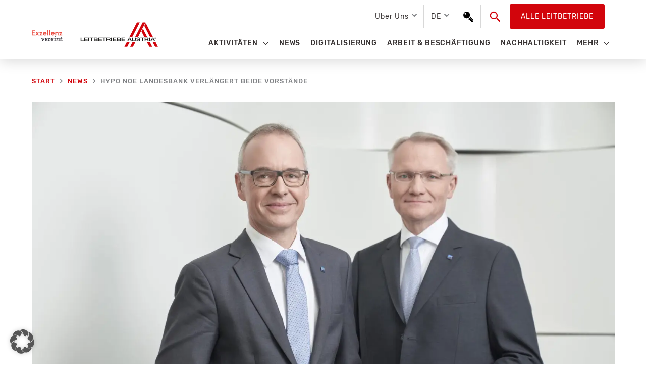

--- FILE ---
content_type: text/html; charset=UTF-8
request_url: https://leitbetriebe.at/hypo-noe-landesbank-verlaengert-beide-vorstaende/
body_size: 27154
content:
<!DOCTYPE html> <html lang="de-DE" prefix="og: https://ogp.me/ns#"> <head> <meta charset="UTF-8"> <meta name="viewport" content="width=device-width, initial-scale=1"> <link rel="profile" href="https://gmpg.org/xfn/11"> <style>img:is([sizes="auto" i], [sizes^="auto," i]) { contain-intrinsic-size: 3000px 1500px }</style> <title>HYPO NOE Landesbank verlängert beide Vorstände - Leitbetriebe Austria</title> <meta name="description" content="Wolfgang Viehauser als Marktvorstand und Sprecher des Vorstandes sowie Udo Birkner als Marktfolgevorstand für eine neue Fünf-Jahres-Periode wiederbestellt"/> <meta name="robots" content="follow, index, max-video-preview:-1, max-image-preview:large"/> <link rel="canonical" href="https://leitbetriebe.at/hypo-noe-landesbank-verlaengert-beide-vorstaende/" /> <meta property="og:locale" content="de_DE" /> <meta property="og:type" content="article" /> <meta property="og:title" content="HYPO NOE Landesbank verlängert beide Vorstände - Leitbetriebe Austria" /> <meta property="og:description" content="Wolfgang Viehauser als Marktvorstand und Sprecher des Vorstandes sowie Udo Birkner als Marktfolgevorstand für eine neue Fünf-Jahres-Periode wiederbestellt" /> <meta property="og:url" content="https://leitbetriebe.at/hypo-noe-landesbank-verlaengert-beide-vorstaende/" /> <meta property="og:site_name" content="Leitbetriebe Austria" /> <meta property="article:section" content="News" /> <meta property="og:updated_time" content="2022-07-28T09:06:05+02:00" /> <meta property="og:image" content="https://leitbetriebe.at/wp-content/uploads/2021/03/20210308-HYPO-NOE-1170x781.jpg" /> <meta property="og:image:secure_url" content="https://leitbetriebe.at/wp-content/uploads/2021/03/20210308-HYPO-NOE-1170x781.jpg" /> <meta property="og:image:width" content="1155" /> <meta property="og:image:height" content="771" /> <meta property="og:image:alt" content="HYPO NOE Landesbank verlängert beide Vorstände" /> <meta property="og:image:type" content="image/jpeg" /> <meta property="article:published_time" content="2021-03-08T07:17:00+01:00" /> <meta property="article:modified_time" content="2022-07-28T09:06:05+02:00" /> <meta name="twitter:card" content="summary_large_image" /> <meta name="twitter:title" content="HYPO NOE Landesbank verlängert beide Vorstände - Leitbetriebe Austria" /> <meta name="twitter:description" content="Wolfgang Viehauser als Marktvorstand und Sprecher des Vorstandes sowie Udo Birkner als Marktfolgevorstand für eine neue Fünf-Jahres-Periode wiederbestellt" /> <meta name="twitter:image" content="https://leitbetriebe.at/wp-content/uploads/2021/03/20210308-HYPO-NOE-1170x781.jpg" /> <meta name="twitter:label1" content="Verfasst von" /> <meta name="twitter:data1" content="campman" /> <meta name="twitter:label2" content="Lesedauer" /> <meta name="twitter:data2" content="1 Minute" /> <script type="application/ld+json" class="rank-math-schema">{"@context":"https://schema.org","@graph":[{"@type":"Organization","@id":"https://leitbetriebe.at/#organization","name":"Leitbetriebe Austria","url":"https://leitbetriebe.at","logo":{"@type":"ImageObject","@id":"https://leitbetriebe.at/#logo","url":"https://leitbetriebe.at/wp-content/uploads/2022/04/LA_Logo_DE.svg","contentUrl":"https://leitbetriebe.at/wp-content/uploads/2022/04/LA_Logo_DE.svg","caption":"Leitbetriebe Austria","inLanguage":"de","width":"385","height":"109"}},{"@type":"WebSite","@id":"https://leitbetriebe.at/#website","url":"https://leitbetriebe.at","name":"Leitbetriebe Austria","publisher":{"@id":"https://leitbetriebe.at/#organization"},"inLanguage":"de"},{"@type":"ImageObject","@id":"https://leitbetriebe.at/wp-content/uploads/2021/03/20210308-HYPO-NOE.jpg","url":"https://leitbetriebe.at/wp-content/uploads/2021/03/20210308-HYPO-NOE.jpg","width":"2238","height":"1493","inLanguage":"de"},{"@type":"BreadcrumbList","@id":"https://leitbetriebe.at/hypo-noe-landesbank-verlaengert-beide-vorstaende/#breadcrumb","itemListElement":[{"@type":"ListItem","position":"1","item":{"@id":"https://leitbetriebe.at","name":"Startseite"}},{"@type":"ListItem","position":"2","item":{"@id":"https://leitbetriebe.at/hypo-noe-landesbank-verlaengert-beide-vorstaende/","name":"HYPO NOE Landesbank verl\u00e4ngert beide Vorst\u00e4nde"}}]},{"@type":"WebPage","@id":"https://leitbetriebe.at/hypo-noe-landesbank-verlaengert-beide-vorstaende/#webpage","url":"https://leitbetriebe.at/hypo-noe-landesbank-verlaengert-beide-vorstaende/","name":"HYPO NOE Landesbank verl\u00e4ngert beide Vorst\u00e4nde - Leitbetriebe Austria","datePublished":"2021-03-08T07:17:00+01:00","dateModified":"2022-07-28T09:06:05+02:00","isPartOf":{"@id":"https://leitbetriebe.at/#website"},"primaryImageOfPage":{"@id":"https://leitbetriebe.at/wp-content/uploads/2021/03/20210308-HYPO-NOE.jpg"},"inLanguage":"de","breadcrumb":{"@id":"https://leitbetriebe.at/hypo-noe-landesbank-verlaengert-beide-vorstaende/#breadcrumb"}},{"@type":"Person","@id":"https://leitbetriebe.at/author/campman/","name":"campman","url":"https://leitbetriebe.at/author/campman/","image":{"@type":"ImageObject","@id":"https://secure.gravatar.com/avatar/db1d75d1cc8cb81b769c2ef336ae8ce0a83cb77dff5fbc8f4ca4a07bbbedf84c?s=96&amp;d=mm&amp;r=g","url":"https://secure.gravatar.com/avatar/db1d75d1cc8cb81b769c2ef336ae8ce0a83cb77dff5fbc8f4ca4a07bbbedf84c?s=96&amp;d=mm&amp;r=g","caption":"campman","inLanguage":"de"},"worksFor":{"@id":"https://leitbetriebe.at/#organization"}},{"@type":"BlogPosting","headline":"HYPO NOE Landesbank verl\u00e4ngert beide Vorst\u00e4nde - Leitbetriebe Austria","datePublished":"2021-03-08T07:17:00+01:00","dateModified":"2022-07-28T09:06:05+02:00","author":{"@id":"https://leitbetriebe.at/author/campman/","name":"campman"},"publisher":{"@id":"https://leitbetriebe.at/#organization"},"description":"Wolfgang Viehauser als Marktvorstand und Sprecher des Vorstandes sowie Udo Birkner als Marktfolgevorstand f\u00fcr eine neue F\u00fcnf-Jahres-Periode wiederbestellt","name":"HYPO NOE Landesbank verl\u00e4ngert beide Vorst\u00e4nde - Leitbetriebe Austria","@id":"https://leitbetriebe.at/hypo-noe-landesbank-verlaengert-beide-vorstaende/#richSnippet","isPartOf":{"@id":"https://leitbetriebe.at/hypo-noe-landesbank-verlaengert-beide-vorstaende/#webpage"},"image":{"@id":"https://leitbetriebe.at/wp-content/uploads/2021/03/20210308-HYPO-NOE.jpg"},"inLanguage":"de","mainEntityOfPage":{"@id":"https://leitbetriebe.at/hypo-noe-landesbank-verlaengert-beide-vorstaende/#webpage"}}]}</script> <link rel="alternate" type="application/rss+xml" title="Leitbetriebe Austria &raquo; Feed" href="https://leitbetriebe.at/feed/" /> <link rel="alternate" type="application/rss+xml" title="Leitbetriebe Austria &raquo; Kommentar-Feed" href="https://leitbetriebe.at/comments/feed/" /> <link rel='stylesheet' id='astra-theme-css-css' href='https://leitbetriebe.at/wp-content/themes/astra/assets/css/minified/style.min.css?ver=4.12.0' media='all' /> <style id='astra-theme-css-inline-css'>
.ast-no-sidebar .entry-content .alignfull {margin-left: calc( -50vw + 50%);margin-right: calc( -50vw + 50%);max-width: 100vw;width: 100vw;}.ast-no-sidebar .entry-content .alignwide {margin-left: calc(-41vw + 50%);margin-right: calc(-41vw + 50%);max-width: unset;width: unset;}.ast-no-sidebar .entry-content .alignfull .alignfull,.ast-no-sidebar .entry-content .alignfull .alignwide,.ast-no-sidebar .entry-content .alignwide .alignfull,.ast-no-sidebar .entry-content .alignwide .alignwide,.ast-no-sidebar .entry-content .wp-block-column .alignfull,.ast-no-sidebar .entry-content .wp-block-column .alignwide{width: 100%;margin-left: auto;margin-right: auto;}.wp-block-gallery,.blocks-gallery-grid {margin: 0;}.wp-block-separator {max-width: 100px;}.wp-block-separator.is-style-wide,.wp-block-separator.is-style-dots {max-width: none;}.entry-content .has-2-columns .wp-block-column:first-child {padding-right: 10px;}.entry-content .has-2-columns .wp-block-column:last-child {padding-left: 10px;}@media (max-width: 782px) {.entry-content .wp-block-columns .wp-block-column {flex-basis: 100%;}.entry-content .has-2-columns .wp-block-column:first-child {padding-right: 0;}.entry-content .has-2-columns .wp-block-column:last-child {padding-left: 0;}}body .entry-content .wp-block-latest-posts {margin-left: 0;}body .entry-content .wp-block-latest-posts li {list-style: none;}.ast-no-sidebar .ast-container .entry-content .wp-block-latest-posts {margin-left: 0;}.ast-header-break-point .entry-content .alignwide {margin-left: auto;margin-right: auto;}.entry-content .blocks-gallery-item img {margin-bottom: auto;}.wp-block-pullquote {border-top: 4px solid #555d66;border-bottom: 4px solid #555d66;color: #40464d;}:root{--ast-post-nav-space:0;--ast-container-default-xlg-padding:6.67em;--ast-container-default-lg-padding:5.67em;--ast-container-default-slg-padding:4.34em;--ast-container-default-md-padding:3.34em;--ast-container-default-sm-padding:6.67em;--ast-container-default-xs-padding:2.4em;--ast-container-default-xxs-padding:1.4em;--ast-code-block-background:#EEEEEE;--ast-comment-inputs-background:#FAFAFA;--ast-normal-container-width:1155px;--ast-narrow-container-width:750px;--ast-blog-title-font-weight:normal;--ast-blog-meta-weight:inherit;--ast-global-color-primary:var(--ast-global-color-5);--ast-global-color-secondary:var(--ast-global-color-4);--ast-global-color-alternate-background:var(--ast-global-color-7);--ast-global-color-subtle-background:var(--ast-global-color-6);--ast-bg-style-guide:var( --ast-global-color-secondary,--ast-global-color-5 );--ast-shadow-style-guide:0px 0px 4px 0 #00000057;--ast-global-dark-bg-style:#fff;--ast-global-dark-lfs:#fbfbfb;--ast-widget-bg-color:#fafafa;--ast-wc-container-head-bg-color:#fbfbfb;--ast-title-layout-bg:#eeeeee;--ast-search-border-color:#e7e7e7;--ast-lifter-hover-bg:#e6e6e6;--ast-gallery-block-color:#000;--srfm-color-input-label:var(--ast-global-color-2);}html{font-size:112.5%;}a,.page-title{color:#d2050c;}a:hover,a:focus{color:#8c0409;}body,button,input,select,textarea,.ast-button,.ast-custom-button{font-family:'Rubik',sans-serif;font-weight:400;font-size:18px;font-size:1rem;line-height:var(--ast-body-line-height,1.78em);}blockquote{color:#000000;}h1,h2,h3,h4,h5,h6,.entry-content :where(h1,h2,h3,h4,h5,h6),.site-title,.site-title a{font-weight:normal;}.ast-site-identity .site-title a{color:var(--ast-global-color-2);}.site-title{font-size:35px;font-size:1.9444444444444rem;display:none;}header .custom-logo-link img{max-width:250px;width:250px;}.astra-logo-svg{width:250px;}.site-header .site-description{font-size:15px;font-size:0.83333333333333rem;display:none;}.entry-title{font-size:22px;font-size:1.2222222222222rem;}.archive .ast-article-post .ast-article-inner,.blog .ast-article-post .ast-article-inner,.archive .ast-article-post .ast-article-inner:hover,.blog .ast-article-post .ast-article-inner:hover{overflow:hidden;}h1,.entry-content :where(h1){font-size:40px;font-size:2.2222222222222rem;font-weight:300;line-height:1.4em;}h2,.entry-content :where(h2){font-size:35px;font-size:1.9444444444444rem;line-height:1.3em;}h3,.entry-content :where(h3){font-size:26px;font-size:1.4444444444444rem;line-height:1.3em;}h4,.entry-content :where(h4){font-size:24px;font-size:1.3333333333333rem;line-height:1.2em;}h5,.entry-content :where(h5){font-size:20px;font-size:1.1111111111111rem;line-height:1.2em;}h6,.entry-content :where(h6){font-size:16px;font-size:0.88888888888889rem;line-height:1.25em;}::selection{background-color:#d2050c;color:#ffffff;}body,h1,h2,h3,h4,h5,h6,.entry-title a,.entry-content :where(h1,h2,h3,h4,h5,h6){color:#353030;}.tagcloud a:hover,.tagcloud a:focus,.tagcloud a.current-item{color:#ffffff;border-color:#d2050c;background-color:#d2050c;}input:focus,input[type="text"]:focus,input[type="email"]:focus,input[type="url"]:focus,input[type="password"]:focus,input[type="reset"]:focus,input[type="search"]:focus,textarea:focus{border-color:#d2050c;}input[type="radio"]:checked,input[type=reset],input[type="checkbox"]:checked,input[type="checkbox"]:hover:checked,input[type="checkbox"]:focus:checked,input[type=range]::-webkit-slider-thumb{border-color:#d2050c;background-color:#d2050c;box-shadow:none;}.site-footer a:hover + .post-count,.site-footer a:focus + .post-count{background:#d2050c;border-color:#d2050c;}.single .nav-links .nav-previous,.single .nav-links .nav-next{color:#d2050c;}.entry-meta,.entry-meta *{line-height:1.45;color:#d2050c;}.entry-meta a:not(.ast-button):hover,.entry-meta a:not(.ast-button):hover *,.entry-meta a:not(.ast-button):focus,.entry-meta a:not(.ast-button):focus *,.page-links > .page-link,.page-links .page-link:hover,.post-navigation a:hover{color:#8c0409;}#cat option,.secondary .calendar_wrap thead a,.secondary .calendar_wrap thead a:visited{color:#d2050c;}.secondary .calendar_wrap #today,.ast-progress-val span{background:#d2050c;}.secondary a:hover + .post-count,.secondary a:focus + .post-count{background:#d2050c;border-color:#d2050c;}.calendar_wrap #today > a{color:#ffffff;}.page-links .page-link,.single .post-navigation a{color:#d2050c;}.ast-search-menu-icon .search-form button.search-submit{padding:0 4px;}.ast-search-menu-icon form.search-form{padding-right:0;}.ast-header-search .ast-search-menu-icon.ast-dropdown-active .search-form,.ast-header-search .ast-search-menu-icon.ast-dropdown-active .search-field:focus{transition:all 0.2s;}.search-form input.search-field:focus{outline:none;}.widget-title,.widget .wp-block-heading{font-size:25px;font-size:1.3888888888889rem;color:#353030;}.single .ast-author-details .author-title{color:#8c0409;}.ast-search-menu-icon.slide-search a:focus-visible:focus-visible,.astra-search-icon:focus-visible,#close:focus-visible,a:focus-visible,.ast-menu-toggle:focus-visible,.site .skip-link:focus-visible,.wp-block-loginout input:focus-visible,.wp-block-search.wp-block-search__button-inside .wp-block-search__inside-wrapper,.ast-header-navigation-arrow:focus-visible,.ast-orders-table__row .ast-orders-table__cell:focus-visible,a#ast-apply-coupon:focus-visible,#ast-apply-coupon:focus-visible,#close:focus-visible,.button.search-submit:focus-visible,#search_submit:focus,.normal-search:focus-visible,.ast-header-account-wrap:focus-visible,.astra-cart-drawer-close:focus,.ast-single-variation:focus,.ast-button:focus,.ast-builder-button-wrap:has(.ast-custom-button-link:focus),.ast-builder-button-wrap .ast-custom-button-link:focus{outline-style:dotted;outline-color:inherit;outline-width:thin;}input:focus,input[type="text"]:focus,input[type="email"]:focus,input[type="url"]:focus,input[type="password"]:focus,input[type="reset"]:focus,input[type="search"]:focus,input[type="number"]:focus,textarea:focus,.wp-block-search__input:focus,[data-section="section-header-mobile-trigger"] .ast-button-wrap .ast-mobile-menu-trigger-minimal:focus,.ast-mobile-popup-drawer.active .menu-toggle-close:focus,#ast-scroll-top:focus,#coupon_code:focus,#ast-coupon-code:focus{border-style:dotted;border-color:inherit;border-width:thin;}input{outline:none;}.main-header-menu .menu-link,.ast-header-custom-item a{color:#353030;}.main-header-menu .menu-item:hover > .menu-link,.main-header-menu .menu-item:hover > .ast-menu-toggle,.main-header-menu .ast-masthead-custom-menu-items a:hover,.main-header-menu .menu-item.focus > .menu-link,.main-header-menu .menu-item.focus > .ast-menu-toggle,.main-header-menu .current-menu-item > .menu-link,.main-header-menu .current-menu-ancestor > .menu-link,.main-header-menu .current-menu-item > .ast-menu-toggle,.main-header-menu .current-menu-ancestor > .ast-menu-toggle{color:#d2050c;}.header-main-layout-3 .ast-main-header-bar-alignment{margin-right:auto;}.header-main-layout-2 .site-header-section-left .ast-site-identity{text-align:left;}.ast-logo-title-inline .site-logo-img{padding-right:1em;}.site-logo-img img{ transition:all 0.2s linear;}body .ast-oembed-container > *{position:absolute;top:0;width:100%;height:100%;left:0;}body .wp-block-embed-pocket-casts .ast-oembed-container *{position:unset;}.ast-header-break-point .ast-mobile-menu-buttons-minimal.menu-toggle{background:transparent;color:#d2050c;}.ast-header-break-point .ast-mobile-menu-buttons-outline.menu-toggle{background:transparent;border:1px solid #d2050c;color:#d2050c;}.ast-header-break-point .ast-mobile-menu-buttons-fill.menu-toggle{background:#d2050c;color:#ffffff;}.ast-single-post-featured-section + article {margin-top: 2em;}.site-content .ast-single-post-featured-section img {width: 100%;overflow: hidden;object-fit: cover;}.site > .ast-single-related-posts-container {margin-top: 0;}@media (min-width: 769px) {.ast-desktop .ast-container--narrow {max-width: var(--ast-narrow-container-width);margin: 0 auto;}}.footer-adv .footer-adv-overlay{border-top-style:solid;}.footer-adv-overlay{background-color:#4b4a4a;;}@media( max-width: 420px ) {.single .nav-links .nav-previous,.single .nav-links .nav-next {width: 100%;text-align: center;}}.wp-block-buttons.aligncenter{justify-content:center;}@media (max-width:782px){.entry-content .wp-block-columns .wp-block-column{margin-left:0px;}}.wp-block-image.aligncenter{margin-left:auto;margin-right:auto;}.wp-block-table.aligncenter{margin-left:auto;margin-right:auto;}.wp-block-buttons .wp-block-button.is-style-outline .wp-block-button__link.wp-element-button,.ast-outline-button,.wp-block-uagb-buttons-child .uagb-buttons-repeater.ast-outline-button{border-color:#d2050c;border-top-width:2px;border-right-width:2px;border-bottom-width:2px;border-left-width:2px;font-family:inherit;font-weight:inherit;font-size:14px;font-size:0.77777777777778rem;line-height:1em;border-top-left-radius:3px;border-top-right-radius:3px;border-bottom-right-radius:3px;border-bottom-left-radius:3px;}.wp-block-button.is-style-outline .wp-block-button__link:hover,.wp-block-buttons .wp-block-button.is-style-outline .wp-block-button__link:focus,.wp-block-buttons .wp-block-button.is-style-outline > .wp-block-button__link:not(.has-text-color):hover,.wp-block-buttons .wp-block-button.wp-block-button__link.is-style-outline:not(.has-text-color):hover,.ast-outline-button:hover,.ast-outline-button:focus,.wp-block-uagb-buttons-child .uagb-buttons-repeater.ast-outline-button:hover,.wp-block-uagb-buttons-child .uagb-buttons-repeater.ast-outline-button:focus{background-color:rgba(0,0,0,0);border-color:#8c0409;}.wp-block-button .wp-block-button__link.wp-element-button.is-style-outline:not(.has-background),.wp-block-button.is-style-outline>.wp-block-button__link.wp-element-button:not(.has-background),.ast-outline-button{background-color:rgba(255,255,255,0);}.entry-content[data-ast-blocks-layout] > figure{margin-bottom:1em;}@media (max-width:768px){.ast-left-sidebar #content > .ast-container{display:flex;flex-direction:column-reverse;width:100%;}.ast-separate-container .ast-article-post,.ast-separate-container .ast-article-single{padding:1.5em 2.14em;}.ast-author-box img.avatar{margin:20px 0 0 0;}}@media (min-width:769px){.ast-separate-container.ast-right-sidebar #primary,.ast-separate-container.ast-left-sidebar #primary{border:0;}.search-no-results.ast-separate-container #primary{margin-bottom:4em;}}.elementor-widget-button .elementor-button{border-style:solid;text-decoration:none;border-top-width:2px;border-right-width:2px;border-left-width:2px;border-bottom-width:2px;}.elementor-button.elementor-size-sm,.elementor-button.elementor-size-xs,.elementor-button.elementor-size-md,.elementor-button.elementor-size-lg,.elementor-button.elementor-size-xl,.elementor-button{border-top-left-radius:3px;border-top-right-radius:3px;border-bottom-right-radius:3px;border-bottom-left-radius:3px;padding-top:10px;padding-right:20px;padding-bottom:10px;padding-left:20px;}.elementor-widget-button .elementor-button{border-color:#d2050c;background-color:rgba(255,255,255,0);}.elementor-widget-button .elementor-button:hover,.elementor-widget-button .elementor-button:focus{color:#8c0409;background-color:rgba(0,0,0,0);border-color:#8c0409;}.wp-block-button .wp-block-button__link ,.elementor-widget-button .elementor-button,.elementor-widget-button .elementor-button:visited{color:#d2050c;}.elementor-widget-button .elementor-button{font-size:14px;font-size:0.77777777777778rem;line-height:1.79em;text-transform:uppercase;letter-spacing:1px;}body .elementor-button.elementor-size-sm,body .elementor-button.elementor-size-xs,body .elementor-button.elementor-size-md,body .elementor-button.elementor-size-lg,body .elementor-button.elementor-size-xl,body .elementor-button{font-size:14px;font-size:0.77777777777778rem;}.wp-block-button .wp-block-button__link:hover,.wp-block-button .wp-block-button__link:focus{color:#8c0409;background-color:rgba(0,0,0,0);border-color:#8c0409;}.wp-block-button .wp-block-button__link{border-style:solid;border-top-width:2px;border-right-width:2px;border-left-width:2px;border-bottom-width:2px;border-color:#d2050c;background-color:rgba(255,255,255,0);color:#d2050c;font-family:inherit;font-weight:inherit;line-height:1.79em;text-transform:uppercase;letter-spacing:1px;font-size:14px;font-size:0.77777777777778rem;border-top-left-radius:3px;border-top-right-radius:3px;border-bottom-right-radius:3px;border-bottom-left-radius:3px;padding-top:10px;padding-right:20px;padding-bottom:10px;padding-left:20px;}.menu-toggle,button,.ast-button,.ast-custom-button,.button,input#submit,input[type="button"],input[type="submit"],input[type="reset"]{border-style:solid;border-top-width:2px;border-right-width:2px;border-left-width:2px;border-bottom-width:2px;color:#d2050c;border-color:#d2050c;background-color:rgba(255,255,255,0);padding-top:10px;padding-right:20px;padding-bottom:10px;padding-left:20px;font-family:inherit;font-weight:inherit;font-size:14px;font-size:0.77777777777778rem;line-height:1.79em;text-transform:uppercase;letter-spacing:1px;border-top-left-radius:3px;border-top-right-radius:3px;border-bottom-right-radius:3px;border-bottom-left-radius:3px;}button:focus,.menu-toggle:hover,button:hover,.ast-button:hover,.ast-custom-button:hover .button:hover,.ast-custom-button:hover ,input[type=reset]:hover,input[type=reset]:focus,input#submit:hover,input#submit:focus,input[type="button"]:hover,input[type="button"]:focus,input[type="submit"]:hover,input[type="submit"]:focus{color:#8c0409;background-color:rgba(0,0,0,0);border-color:#8c0409;}@media (max-width:768px){.ast-mobile-header-stack .main-header-bar .ast-search-menu-icon{display:inline-block;}.ast-header-break-point.ast-header-custom-item-outside .ast-mobile-header-stack .main-header-bar .ast-search-icon{margin:0;}.ast-comment-avatar-wrap img{max-width:2.5em;}.ast-comment-meta{padding:0 1.8888em 1.3333em;}.ast-separate-container .ast-comment-list li.depth-1{padding:1.5em 2.14em;}.ast-separate-container .comment-respond{padding:2em 2.14em;}}@media (min-width:544px){.ast-container{max-width:100%;}}@media (max-width:544px){.ast-separate-container .ast-article-post,.ast-separate-container .ast-article-single,.ast-separate-container .comments-title,.ast-separate-container .ast-archive-description{padding:1.5em 1em;}.ast-separate-container #content .ast-container{padding-left:0.54em;padding-right:0.54em;}.ast-separate-container .ast-comment-list .bypostauthor{padding:.5em;}.ast-search-menu-icon.ast-dropdown-active .search-field{width:170px;}.site-branding img,.site-header .site-logo-img .custom-logo-link img{max-width:100%;}} #ast-mobile-header .ast-site-header-cart-li a{pointer-events:none;}body,.ast-separate-container{background-color:#ffffff;background-image:none;}.ast-no-sidebar.ast-separate-container .entry-content .alignfull {margin-left: -6.67em;margin-right: -6.67em;width: auto;}@media (max-width: 1200px) {.ast-no-sidebar.ast-separate-container .entry-content .alignfull {margin-left: -2.4em;margin-right: -2.4em;}}@media (max-width: 768px) {.ast-no-sidebar.ast-separate-container .entry-content .alignfull {margin-left: -2.14em;margin-right: -2.14em;}}@media (max-width: 544px) {.ast-no-sidebar.ast-separate-container .entry-content .alignfull {margin-left: -1em;margin-right: -1em;}}.ast-no-sidebar.ast-separate-container .entry-content .alignwide {margin-left: -20px;margin-right: -20px;}.ast-no-sidebar.ast-separate-container .entry-content .wp-block-column .alignfull,.ast-no-sidebar.ast-separate-container .entry-content .wp-block-column .alignwide {margin-left: auto;margin-right: auto;width: 100%;}@media (max-width:768px){.site-title{display:none;}.site-header .site-description{display:none;}h1,.entry-content :where(h1){font-size:30px;}h2,.entry-content :where(h2){font-size:25px;}h3,.entry-content :where(h3){font-size:20px;}.astra-logo-svg{width:190px;}header .custom-logo-link img,.ast-header-break-point .site-logo-img .custom-mobile-logo-link img{max-width:190px;width:190px;}}@media (max-width:544px){.site-title{display:none;}.site-header .site-description{display:none;}h1,.entry-content :where(h1){font-size:30px;}h2,.entry-content :where(h2){font-size:25px;}h3,.entry-content :where(h3){font-size:20px;}header .custom-logo-link img,.ast-header-break-point .site-branding img,.ast-header-break-point .custom-logo-link img{max-width:140px;width:140px;}.astra-logo-svg{width:140px;}.ast-header-break-point .site-logo-img .custom-mobile-logo-link img{max-width:140px;}}@media (max-width:768px){html{font-size:102.6%;}}@media (max-width:544px){html{font-size:102.6%;}}@media (min-width:769px){.ast-container{max-width:1195px;}}@font-face {font-family: "Astra";src: url(https://leitbetriebe.at/wp-content/themes/astra/assets/fonts/astra.woff) format("woff"),url(https://leitbetriebe.at/wp-content/themes/astra/assets/fonts/astra.ttf) format("truetype"),url(https://leitbetriebe.at/wp-content/themes/astra/assets/fonts/astra.svg#astra) format("svg");font-weight: normal;font-style: normal;font-display: fallback;}@media (max-width:921px) {.main-header-bar .main-header-bar-navigation{display:none;}}.ast-desktop .main-header-menu.submenu-with-border .sub-menu,.ast-desktop .main-header-menu.submenu-with-border .astra-full-megamenu-wrapper{border-color:#d2050c;}.ast-desktop .main-header-menu.submenu-with-border .sub-menu{border-style:solid;}.ast-desktop .main-header-menu.submenu-with-border .sub-menu .sub-menu{top:-0px;}.ast-desktop .main-header-menu.submenu-with-border .sub-menu .menu-link,.ast-desktop .main-header-menu.submenu-with-border .children .menu-link{border-bottom-width:0px;border-style:solid;border-color:#eaeaea;}@media (min-width:769px){.main-header-menu .sub-menu .menu-item.ast-left-align-sub-menu:hover > .sub-menu,.main-header-menu .sub-menu .menu-item.ast-left-align-sub-menu.focus > .sub-menu{margin-left:-0px;}}.site .comments-area{padding-bottom:3em;}.ast-header-break-point.ast-header-custom-item-inside .main-header-bar .main-header-bar-navigation .ast-search-icon {display: none;}.ast-header-break-point.ast-header-custom-item-inside .main-header-bar .ast-search-menu-icon .search-form {padding: 0;display: block;overflow: hidden;}.ast-header-break-point .ast-header-custom-item .widget:last-child {margin-bottom: 1em;}.ast-header-custom-item .widget {margin: 0.5em;display: inline-block;vertical-align: middle;}.ast-header-custom-item .widget p {margin-bottom: 0;}.ast-header-custom-item .widget li {width: auto;}.ast-header-custom-item-inside .button-custom-menu-item .menu-link {display: none;}.ast-header-custom-item-inside.ast-header-break-point .button-custom-menu-item .ast-custom-button-link {display: none;}.ast-header-custom-item-inside.ast-header-break-point .button-custom-menu-item .menu-link {display: block;}.ast-header-break-point.ast-header-custom-item-outside .main-header-bar .ast-search-icon {margin-right: 1em;}.ast-header-break-point.ast-header-custom-item-inside .main-header-bar .ast-search-menu-icon .search-field,.ast-header-break-point.ast-header-custom-item-inside .main-header-bar .ast-search-menu-icon.ast-inline-search .search-field {width: 100%;padding-right: 5.5em;}.ast-header-break-point.ast-header-custom-item-inside .main-header-bar .ast-search-menu-icon .search-submit {display: block;position: absolute;height: 100%;top: 0;right: 0;padding: 0 1em;border-radius: 0;}.ast-header-break-point .ast-header-custom-item .ast-masthead-custom-menu-items {padding-left: 20px;padding-right: 20px;margin-bottom: 1em;margin-top: 1em;}.ast-header-custom-item-inside.ast-header-break-point .button-custom-menu-item {padding-left: 0;padding-right: 0;margin-top: 0;margin-bottom: 0;}.astra-icon-down_arrow::after {content: "\e900";font-family: Astra;}.astra-icon-close::after {content: "\e5cd";font-family: Astra;}.astra-icon-drag_handle::after {content: "\e25d";font-family: Astra;}.astra-icon-format_align_justify::after {content: "\e235";font-family: Astra;}.astra-icon-menu::after {content: "\e5d2";font-family: Astra;}.astra-icon-reorder::after {content: "\e8fe";font-family: Astra;}.astra-icon-search::after {content: "\e8b6";font-family: Astra;}.astra-icon-zoom_in::after {content: "\e56b";font-family: Astra;}.astra-icon-check-circle::after {content: "\e901";font-family: Astra;}.astra-icon-shopping-cart::after {content: "\f07a";font-family: Astra;}.astra-icon-shopping-bag::after {content: "\f290";font-family: Astra;}.astra-icon-shopping-basket::after {content: "\f291";font-family: Astra;}.astra-icon-circle-o::after {content: "\e903";font-family: Astra;}.astra-icon-certificate::after {content: "\e902";font-family: Astra;}blockquote {padding: 1.2em;}:root .has-ast-global-color-0-color{color:var(--ast-global-color-0);}:root .has-ast-global-color-0-background-color{background-color:var(--ast-global-color-0);}:root .wp-block-button .has-ast-global-color-0-color{color:var(--ast-global-color-0);}:root .wp-block-button .has-ast-global-color-0-background-color{background-color:var(--ast-global-color-0);}:root .has-ast-global-color-1-color{color:var(--ast-global-color-1);}:root .has-ast-global-color-1-background-color{background-color:var(--ast-global-color-1);}:root .wp-block-button .has-ast-global-color-1-color{color:var(--ast-global-color-1);}:root .wp-block-button .has-ast-global-color-1-background-color{background-color:var(--ast-global-color-1);}:root .has-ast-global-color-2-color{color:var(--ast-global-color-2);}:root .has-ast-global-color-2-background-color{background-color:var(--ast-global-color-2);}:root .wp-block-button .has-ast-global-color-2-color{color:var(--ast-global-color-2);}:root .wp-block-button .has-ast-global-color-2-background-color{background-color:var(--ast-global-color-2);}:root .has-ast-global-color-3-color{color:var(--ast-global-color-3);}:root .has-ast-global-color-3-background-color{background-color:var(--ast-global-color-3);}:root .wp-block-button .has-ast-global-color-3-color{color:var(--ast-global-color-3);}:root .wp-block-button .has-ast-global-color-3-background-color{background-color:var(--ast-global-color-3);}:root .has-ast-global-color-4-color{color:var(--ast-global-color-4);}:root .has-ast-global-color-4-background-color{background-color:var(--ast-global-color-4);}:root .wp-block-button .has-ast-global-color-4-color{color:var(--ast-global-color-4);}:root .wp-block-button .has-ast-global-color-4-background-color{background-color:var(--ast-global-color-4);}:root .has-ast-global-color-5-color{color:var(--ast-global-color-5);}:root .has-ast-global-color-5-background-color{background-color:var(--ast-global-color-5);}:root .wp-block-button .has-ast-global-color-5-color{color:var(--ast-global-color-5);}:root .wp-block-button .has-ast-global-color-5-background-color{background-color:var(--ast-global-color-5);}:root .has-ast-global-color-6-color{color:var(--ast-global-color-6);}:root .has-ast-global-color-6-background-color{background-color:var(--ast-global-color-6);}:root .wp-block-button .has-ast-global-color-6-color{color:var(--ast-global-color-6);}:root .wp-block-button .has-ast-global-color-6-background-color{background-color:var(--ast-global-color-6);}:root .has-ast-global-color-7-color{color:var(--ast-global-color-7);}:root .has-ast-global-color-7-background-color{background-color:var(--ast-global-color-7);}:root .wp-block-button .has-ast-global-color-7-color{color:var(--ast-global-color-7);}:root .wp-block-button .has-ast-global-color-7-background-color{background-color:var(--ast-global-color-7);}:root .has-ast-global-color-8-color{color:var(--ast-global-color-8);}:root .has-ast-global-color-8-background-color{background-color:var(--ast-global-color-8);}:root .wp-block-button .has-ast-global-color-8-color{color:var(--ast-global-color-8);}:root .wp-block-button .has-ast-global-color-8-background-color{background-color:var(--ast-global-color-8);}:root{--ast-global-color-0:#0170B9;--ast-global-color-1:#3a3a3a;--ast-global-color-2:#3a3a3a;--ast-global-color-3:#4B4F58;--ast-global-color-4:#F5F5F5;--ast-global-color-5:#FFFFFF;--ast-global-color-6:#E5E5E5;--ast-global-color-7:#424242;--ast-global-color-8:#000000;}:root {--ast-border-color : #dddddd;}.ast-single-entry-banner {-js-display: flex;display: flex;flex-direction: column;justify-content: center;text-align: center;position: relative;background: var(--ast-title-layout-bg);}.ast-single-entry-banner[data-banner-layout="layout-1"] {max-width: 1155px;background: inherit;padding: 20px 0;}.ast-single-entry-banner[data-banner-width-type="custom"] {margin: 0 auto;width: 100%;}.ast-single-entry-banner + .site-content .entry-header {margin-bottom: 0;}.site .ast-author-avatar {--ast-author-avatar-size: ;}a.ast-underline-text {text-decoration: underline;}.ast-container > .ast-terms-link {position: relative;display: block;}a.ast-button.ast-badge-tax {padding: 4px 8px;border-radius: 3px;font-size: inherit;}header.entry-header{text-align:left;}header.entry-header > *:not(:last-child){margin-bottom:10px;}@media (max-width:768px){header.entry-header{text-align:left;}}@media (max-width:544px){header.entry-header{text-align:left;}}.ast-archive-entry-banner {-js-display: flex;display: flex;flex-direction: column;justify-content: center;text-align: center;position: relative;background: var(--ast-title-layout-bg);}.ast-archive-entry-banner[data-banner-width-type="custom"] {margin: 0 auto;width: 100%;}.ast-archive-entry-banner[data-banner-layout="layout-1"] {background: inherit;padding: 20px 0;text-align: left;}body.archive .ast-archive-description{max-width:1155px;width:100%;text-align:left;padding-top:0em;padding-right:0em;padding-bottom:0em;padding-left:0em;}body.archive .ast-archive-description .ast-archive-title,body.archive .ast-archive-description .ast-archive-title *{font-size:40px;font-size:2.2222222222222rem;}body.archive .ast-archive-description > *:not(:last-child){margin-bottom:10px;}@media (max-width:768px){body.archive .ast-archive-description{text-align:left;}}@media (max-width:544px){body.archive .ast-archive-description{text-align:left;}}.ast-breadcrumbs .trail-browse,.ast-breadcrumbs .trail-items,.ast-breadcrumbs .trail-items li{display:inline-block;margin:0;padding:0;border:none;background:inherit;text-indent:0;text-decoration:none;}.ast-breadcrumbs .trail-browse{font-size:inherit;font-style:inherit;font-weight:inherit;color:inherit;}.ast-breadcrumbs .trail-items{list-style:none;}.trail-items li::after{padding:0 0.3em;content:"\00bb";}.trail-items li:last-of-type::after{display:none;}.trail-items li::after{content:"\203A";}.ast-breadcrumbs-wrapper,.ast-breadcrumbs-wrapper *{font-weight:500;font-size:13px;font-size:0.72222222222222rem;text-transform:uppercase;}.main-header-bar.ast-header-breadcrumb,.ast-header-break-point .main-header-bar.ast-header-breadcrumb,.ast-header-break-point .header-main-layout-2 .main-header-bar.ast-header-breadcrumb,.ast-header-break-point .ast-mobile-header-stack .main-header-bar.ast-header-breadcrumb,.ast-default-menu-enable.ast-main-header-nav-open.ast-header-break-point .main-header-bar-wrap .main-header-bar.ast-header-breadcrumb,.ast-main-header-nav-open .main-header-bar-wrap .main-header-bar.ast-header-breadcrumb{padding-top:30px;padding-bottom:30px;}.ast-header-breadcrumb{padding-top:10px;padding-bottom:10px;width:100%;}.ast-default-menu-enable.ast-main-header-nav-open.ast-header-break-point .main-header-bar.ast-header-breadcrumb,.ast-main-header-nav-open .main-header-bar.ast-header-breadcrumb{padding-top:1em;padding-bottom:1em;}.ast-header-break-point .main-header-bar.ast-header-breadcrumb{border-bottom-width:1px;border-bottom-color:#eaeaea;border-bottom-style:solid;}.ast-breadcrumbs-wrapper{line-height:1.4;}.ast-breadcrumbs-wrapper .rank-math-breadcrumb p{margin-bottom:0px;}.ast-breadcrumbs-wrapper{display:block;width:100%;}h1,h2,h3,h4,h5,h6,.entry-content :where(h1,h2,h3,h4,h5,h6){color:var(--ast-global-color-2);}.ast-header-break-point .main-header-bar{border-bottom-width:1px;}@media (min-width:769px){.main-header-bar{border-bottom-width:1px;}}.main-header-menu .menu-item,#astra-footer-menu .menu-item,.main-header-bar .ast-masthead-custom-menu-items{-js-display:flex;display:flex;-webkit-box-pack:center;-webkit-justify-content:center;-moz-box-pack:center;-ms-flex-pack:center;justify-content:center;-webkit-box-orient:vertical;-webkit-box-direction:normal;-webkit-flex-direction:column;-moz-box-orient:vertical;-moz-box-direction:normal;-ms-flex-direction:column;flex-direction:column;}.main-header-menu > .menu-item > .menu-link,#astra-footer-menu > .menu-item > .menu-link{height:100%;-webkit-box-align:center;-webkit-align-items:center;-moz-box-align:center;-ms-flex-align:center;align-items:center;-js-display:flex;display:flex;}.ast-primary-menu-disabled .main-header-bar .ast-masthead-custom-menu-items{flex:unset;}.main-header-menu .sub-menu .menu-item.menu-item-has-children > .menu-link:after{position:absolute;right:1em;top:50%;transform:translate(0,-50%) rotate(270deg);}.ast-header-break-point .main-header-bar .main-header-bar-navigation .page_item_has_children > .ast-menu-toggle::before,.ast-header-break-point .main-header-bar .main-header-bar-navigation .menu-item-has-children > .ast-menu-toggle::before,.ast-mobile-popup-drawer .main-header-bar-navigation .menu-item-has-children>.ast-menu-toggle::before,.ast-header-break-point .ast-mobile-header-wrap .main-header-bar-navigation .menu-item-has-children > .ast-menu-toggle::before{font-weight:bold;content:"\e900";font-family:Astra;text-decoration:inherit;display:inline-block;}.ast-header-break-point .main-navigation ul.sub-menu .menu-item .menu-link:before{content:"\e900";font-family:Astra;font-size:.65em;text-decoration:inherit;display:inline-block;transform:translate(0,-2px) rotateZ(270deg);margin-right:5px;}.widget_search .search-form:after{font-family:Astra;font-size:1.2em;font-weight:normal;content:"\e8b6";position:absolute;top:50%;right:15px;transform:translate(0,-50%);}.astra-search-icon::before{content:"\e8b6";font-family:Astra;font-style:normal;font-weight:normal;text-decoration:inherit;text-align:center;-webkit-font-smoothing:antialiased;-moz-osx-font-smoothing:grayscale;z-index:3;}.main-header-bar .main-header-bar-navigation .page_item_has_children > a:after,.main-header-bar .main-header-bar-navigation .menu-item-has-children > a:after,.menu-item-has-children .ast-header-navigation-arrow:after{content:"\e900";display:inline-block;font-family:Astra;font-size:.6rem;font-weight:bold;text-rendering:auto;-webkit-font-smoothing:antialiased;-moz-osx-font-smoothing:grayscale;margin-left:10px;line-height:normal;}.menu-item-has-children .sub-menu .ast-header-navigation-arrow:after{margin-left:0;}.ast-mobile-popup-drawer .main-header-bar-navigation .ast-submenu-expanded>.ast-menu-toggle::before{transform:rotateX(180deg);}.ast-header-break-point .main-header-bar-navigation .menu-item-has-children > .menu-link:after{display:none;}@media (min-width:769px){.ast-builder-menu .main-navigation > ul > li:last-child a{margin-right:0;}}.ast-separate-container .ast-article-inner{background-color:var(--ast-global-color-5);background-image:none;}@media (max-width:768px){.ast-separate-container .ast-article-inner{background-color:var(--ast-global-color-5);background-image:none;}}@media (max-width:544px){.ast-separate-container .ast-article-inner{background-color:var(--ast-global-color-5);background-image:none;}}.ast-separate-container .ast-article-single:not(.ast-related-post),.ast-separate-container .error-404,.ast-separate-container .no-results,.single.ast-separate-container.ast-author-meta,.ast-separate-container .related-posts-title-wrapper,.ast-separate-container .comments-count-wrapper,.ast-box-layout.ast-plain-container .site-content,.ast-padded-layout.ast-plain-container .site-content,.ast-separate-container .ast-archive-description,.ast-separate-container .comments-area .comment-respond,.ast-separate-container .comments-area .ast-comment-list li,.ast-separate-container .comments-area .comments-title{background-color:var(--ast-global-color-5);background-image:none;}@media (max-width:768px){.ast-separate-container .ast-article-single:not(.ast-related-post),.ast-separate-container .error-404,.ast-separate-container .no-results,.single.ast-separate-container.ast-author-meta,.ast-separate-container .related-posts-title-wrapper,.ast-separate-container .comments-count-wrapper,.ast-box-layout.ast-plain-container .site-content,.ast-padded-layout.ast-plain-container .site-content,.ast-separate-container .ast-archive-description{background-color:var(--ast-global-color-5);background-image:none;}}@media (max-width:544px){.ast-separate-container .ast-article-single:not(.ast-related-post),.ast-separate-container .error-404,.ast-separate-container .no-results,.single.ast-separate-container.ast-author-meta,.ast-separate-container .related-posts-title-wrapper,.ast-separate-container .comments-count-wrapper,.ast-box-layout.ast-plain-container .site-content,.ast-padded-layout.ast-plain-container .site-content,.ast-separate-container .ast-archive-description{background-color:var(--ast-global-color-5);background-image:none;}}.ast-separate-container.ast-two-container #secondary .widget{background-color:var(--ast-global-color-5);background-image:none;}@media (max-width:768px){.ast-separate-container.ast-two-container #secondary .widget{background-color:var(--ast-global-color-5);background-image:none;}}@media (max-width:544px){.ast-separate-container.ast-two-container #secondary .widget{background-color:var(--ast-global-color-5);background-image:none;}}
</style> <link rel='stylesheet' id='wp-block-library-css' href='https://leitbetriebe.at/wp-includes/css/dist/block-library/style.min.css?ver=6.8.3' media='all' /> <style id='safe-svg-svg-icon-style-inline-css'>
.safe-svg-cover{text-align:center}.safe-svg-cover .safe-svg-inside{display:inline-block;max-width:100%}.safe-svg-cover svg{fill:currentColor;height:100%;max-height:100%;max-width:100%;width:100%}

</style> <link rel='stylesheet' id='wp-components-css' href='https://leitbetriebe.at/wp-includes/css/dist/components/style.min.css?ver=6.8.3' media='all' /> <link rel='stylesheet' id='wp-preferences-css' href='https://leitbetriebe.at/wp-includes/css/dist/preferences/style.min.css?ver=6.8.3' media='all' /> <link rel='stylesheet' id='wp-block-editor-css' href='https://leitbetriebe.at/wp-includes/css/dist/block-editor/style.min.css?ver=6.8.3' media='all' /> <link rel='stylesheet' id='wp-reusable-blocks-css' href='https://leitbetriebe.at/wp-includes/css/dist/reusable-blocks/style.min.css?ver=6.8.3' media='all' /> <link rel='stylesheet' id='wp-patterns-css' href='https://leitbetriebe.at/wp-includes/css/dist/patterns/style.min.css?ver=6.8.3' media='all' /> <link rel='stylesheet' id='wp-editor-css' href='https://leitbetriebe.at/wp-includes/css/dist/editor/style.min.css?ver=6.8.3' media='all' /> <link rel='stylesheet' id='leitrel-gallery-frontend-style-css' href='https://leitbetriebe.at/wp-content/themes/astra-child/gutenberg-blocks/gallery/index.css?ver=6.8.3' media='all' /> <style id='global-styles-inline-css'>
:root{--wp--preset--aspect-ratio--square: 1;--wp--preset--aspect-ratio--4-3: 4/3;--wp--preset--aspect-ratio--3-4: 3/4;--wp--preset--aspect-ratio--3-2: 3/2;--wp--preset--aspect-ratio--2-3: 2/3;--wp--preset--aspect-ratio--16-9: 16/9;--wp--preset--aspect-ratio--9-16: 9/16;--wp--preset--color--black: #000000;--wp--preset--color--cyan-bluish-gray: #abb8c3;--wp--preset--color--white: #ffffff;--wp--preset--color--pale-pink: #f78da7;--wp--preset--color--vivid-red: #cf2e2e;--wp--preset--color--luminous-vivid-orange: #ff6900;--wp--preset--color--luminous-vivid-amber: #fcb900;--wp--preset--color--light-green-cyan: #7bdcb5;--wp--preset--color--vivid-green-cyan: #00d084;--wp--preset--color--pale-cyan-blue: #8ed1fc;--wp--preset--color--vivid-cyan-blue: #0693e3;--wp--preset--color--vivid-purple: #9b51e0;--wp--preset--color--ast-global-color-0: var(--ast-global-color-0);--wp--preset--color--ast-global-color-1: var(--ast-global-color-1);--wp--preset--color--ast-global-color-2: var(--ast-global-color-2);--wp--preset--color--ast-global-color-3: var(--ast-global-color-3);--wp--preset--color--ast-global-color-4: var(--ast-global-color-4);--wp--preset--color--ast-global-color-5: var(--ast-global-color-5);--wp--preset--color--ast-global-color-6: var(--ast-global-color-6);--wp--preset--color--ast-global-color-7: var(--ast-global-color-7);--wp--preset--color--ast-global-color-8: var(--ast-global-color-8);--wp--preset--gradient--vivid-cyan-blue-to-vivid-purple: linear-gradient(135deg,rgba(6,147,227,1) 0%,rgb(155,81,224) 100%);--wp--preset--gradient--light-green-cyan-to-vivid-green-cyan: linear-gradient(135deg,rgb(122,220,180) 0%,rgb(0,208,130) 100%);--wp--preset--gradient--luminous-vivid-amber-to-luminous-vivid-orange: linear-gradient(135deg,rgba(252,185,0,1) 0%,rgba(255,105,0,1) 100%);--wp--preset--gradient--luminous-vivid-orange-to-vivid-red: linear-gradient(135deg,rgba(255,105,0,1) 0%,rgb(207,46,46) 100%);--wp--preset--gradient--very-light-gray-to-cyan-bluish-gray: linear-gradient(135deg,rgb(238,238,238) 0%,rgb(169,184,195) 100%);--wp--preset--gradient--cool-to-warm-spectrum: linear-gradient(135deg,rgb(74,234,220) 0%,rgb(151,120,209) 20%,rgb(207,42,186) 40%,rgb(238,44,130) 60%,rgb(251,105,98) 80%,rgb(254,248,76) 100%);--wp--preset--gradient--blush-light-purple: linear-gradient(135deg,rgb(255,206,236) 0%,rgb(152,150,240) 100%);--wp--preset--gradient--blush-bordeaux: linear-gradient(135deg,rgb(254,205,165) 0%,rgb(254,45,45) 50%,rgb(107,0,62) 100%);--wp--preset--gradient--luminous-dusk: linear-gradient(135deg,rgb(255,203,112) 0%,rgb(199,81,192) 50%,rgb(65,88,208) 100%);--wp--preset--gradient--pale-ocean: linear-gradient(135deg,rgb(255,245,203) 0%,rgb(182,227,212) 50%,rgb(51,167,181) 100%);--wp--preset--gradient--electric-grass: linear-gradient(135deg,rgb(202,248,128) 0%,rgb(113,206,126) 100%);--wp--preset--gradient--midnight: linear-gradient(135deg,rgb(2,3,129) 0%,rgb(40,116,252) 100%);--wp--preset--font-size--small: 13px;--wp--preset--font-size--medium: 20px;--wp--preset--font-size--large: 36px;--wp--preset--font-size--x-large: 42px;--wp--preset--spacing--20: 0.44rem;--wp--preset--spacing--30: 0.67rem;--wp--preset--spacing--40: 1rem;--wp--preset--spacing--50: 1.5rem;--wp--preset--spacing--60: 2.25rem;--wp--preset--spacing--70: 3.38rem;--wp--preset--spacing--80: 5.06rem;--wp--preset--shadow--natural: 6px 6px 9px rgba(0, 0, 0, 0.2);--wp--preset--shadow--deep: 12px 12px 50px rgba(0, 0, 0, 0.4);--wp--preset--shadow--sharp: 6px 6px 0px rgba(0, 0, 0, 0.2);--wp--preset--shadow--outlined: 6px 6px 0px -3px rgba(255, 255, 255, 1), 6px 6px rgba(0, 0, 0, 1);--wp--preset--shadow--crisp: 6px 6px 0px rgba(0, 0, 0, 1);}:root { --wp--style--global--content-size: var(--wp--custom--ast-content-width-size);--wp--style--global--wide-size: var(--wp--custom--ast-wide-width-size); }:where(body) { margin: 0; }.wp-site-blocks > .alignleft { float: left; margin-right: 2em; }.wp-site-blocks > .alignright { float: right; margin-left: 2em; }.wp-site-blocks > .aligncenter { justify-content: center; margin-left: auto; margin-right: auto; }:where(.wp-site-blocks) > * { margin-block-start: 24px; margin-block-end: 0; }:where(.wp-site-blocks) > :first-child { margin-block-start: 0; }:where(.wp-site-blocks) > :last-child { margin-block-end: 0; }:root { --wp--style--block-gap: 24px; }:root :where(.is-layout-flow) > :first-child{margin-block-start: 0;}:root :where(.is-layout-flow) > :last-child{margin-block-end: 0;}:root :where(.is-layout-flow) > *{margin-block-start: 24px;margin-block-end: 0;}:root :where(.is-layout-constrained) > :first-child{margin-block-start: 0;}:root :where(.is-layout-constrained) > :last-child{margin-block-end: 0;}:root :where(.is-layout-constrained) > *{margin-block-start: 24px;margin-block-end: 0;}:root :where(.is-layout-flex){gap: 24px;}:root :where(.is-layout-grid){gap: 24px;}.is-layout-flow > .alignleft{float: left;margin-inline-start: 0;margin-inline-end: 2em;}.is-layout-flow > .alignright{float: right;margin-inline-start: 2em;margin-inline-end: 0;}.is-layout-flow > .aligncenter{margin-left: auto !important;margin-right: auto !important;}.is-layout-constrained > .alignleft{float: left;margin-inline-start: 0;margin-inline-end: 2em;}.is-layout-constrained > .alignright{float: right;margin-inline-start: 2em;margin-inline-end: 0;}.is-layout-constrained > .aligncenter{margin-left: auto !important;margin-right: auto !important;}.is-layout-constrained > :where(:not(.alignleft):not(.alignright):not(.alignfull)){max-width: var(--wp--style--global--content-size);margin-left: auto !important;margin-right: auto !important;}.is-layout-constrained > .alignwide{max-width: var(--wp--style--global--wide-size);}body .is-layout-flex{display: flex;}.is-layout-flex{flex-wrap: wrap;align-items: center;}.is-layout-flex > :is(*, div){margin: 0;}body .is-layout-grid{display: grid;}.is-layout-grid > :is(*, div){margin: 0;}body{padding-top: 0px;padding-right: 0px;padding-bottom: 0px;padding-left: 0px;}a:where(:not(.wp-element-button)){text-decoration: none;}:root :where(.wp-element-button, .wp-block-button__link){background-color: #32373c;border-width: 0;color: #fff;font-family: inherit;font-size: inherit;line-height: inherit;padding: calc(0.667em + 2px) calc(1.333em + 2px);text-decoration: none;}.has-black-color{color: var(--wp--preset--color--black) !important;}.has-cyan-bluish-gray-color{color: var(--wp--preset--color--cyan-bluish-gray) !important;}.has-white-color{color: var(--wp--preset--color--white) !important;}.has-pale-pink-color{color: var(--wp--preset--color--pale-pink) !important;}.has-vivid-red-color{color: var(--wp--preset--color--vivid-red) !important;}.has-luminous-vivid-orange-color{color: var(--wp--preset--color--luminous-vivid-orange) !important;}.has-luminous-vivid-amber-color{color: var(--wp--preset--color--luminous-vivid-amber) !important;}.has-light-green-cyan-color{color: var(--wp--preset--color--light-green-cyan) !important;}.has-vivid-green-cyan-color{color: var(--wp--preset--color--vivid-green-cyan) !important;}.has-pale-cyan-blue-color{color: var(--wp--preset--color--pale-cyan-blue) !important;}.has-vivid-cyan-blue-color{color: var(--wp--preset--color--vivid-cyan-blue) !important;}.has-vivid-purple-color{color: var(--wp--preset--color--vivid-purple) !important;}.has-ast-global-color-0-color{color: var(--wp--preset--color--ast-global-color-0) !important;}.has-ast-global-color-1-color{color: var(--wp--preset--color--ast-global-color-1) !important;}.has-ast-global-color-2-color{color: var(--wp--preset--color--ast-global-color-2) !important;}.has-ast-global-color-3-color{color: var(--wp--preset--color--ast-global-color-3) !important;}.has-ast-global-color-4-color{color: var(--wp--preset--color--ast-global-color-4) !important;}.has-ast-global-color-5-color{color: var(--wp--preset--color--ast-global-color-5) !important;}.has-ast-global-color-6-color{color: var(--wp--preset--color--ast-global-color-6) !important;}.has-ast-global-color-7-color{color: var(--wp--preset--color--ast-global-color-7) !important;}.has-ast-global-color-8-color{color: var(--wp--preset--color--ast-global-color-8) !important;}.has-black-background-color{background-color: var(--wp--preset--color--black) !important;}.has-cyan-bluish-gray-background-color{background-color: var(--wp--preset--color--cyan-bluish-gray) !important;}.has-white-background-color{background-color: var(--wp--preset--color--white) !important;}.has-pale-pink-background-color{background-color: var(--wp--preset--color--pale-pink) !important;}.has-vivid-red-background-color{background-color: var(--wp--preset--color--vivid-red) !important;}.has-luminous-vivid-orange-background-color{background-color: var(--wp--preset--color--luminous-vivid-orange) !important;}.has-luminous-vivid-amber-background-color{background-color: var(--wp--preset--color--luminous-vivid-amber) !important;}.has-light-green-cyan-background-color{background-color: var(--wp--preset--color--light-green-cyan) !important;}.has-vivid-green-cyan-background-color{background-color: var(--wp--preset--color--vivid-green-cyan) !important;}.has-pale-cyan-blue-background-color{background-color: var(--wp--preset--color--pale-cyan-blue) !important;}.has-vivid-cyan-blue-background-color{background-color: var(--wp--preset--color--vivid-cyan-blue) !important;}.has-vivid-purple-background-color{background-color: var(--wp--preset--color--vivid-purple) !important;}.has-ast-global-color-0-background-color{background-color: var(--wp--preset--color--ast-global-color-0) !important;}.has-ast-global-color-1-background-color{background-color: var(--wp--preset--color--ast-global-color-1) !important;}.has-ast-global-color-2-background-color{background-color: var(--wp--preset--color--ast-global-color-2) !important;}.has-ast-global-color-3-background-color{background-color: var(--wp--preset--color--ast-global-color-3) !important;}.has-ast-global-color-4-background-color{background-color: var(--wp--preset--color--ast-global-color-4) !important;}.has-ast-global-color-5-background-color{background-color: var(--wp--preset--color--ast-global-color-5) !important;}.has-ast-global-color-6-background-color{background-color: var(--wp--preset--color--ast-global-color-6) !important;}.has-ast-global-color-7-background-color{background-color: var(--wp--preset--color--ast-global-color-7) !important;}.has-ast-global-color-8-background-color{background-color: var(--wp--preset--color--ast-global-color-8) !important;}.has-black-border-color{border-color: var(--wp--preset--color--black) !important;}.has-cyan-bluish-gray-border-color{border-color: var(--wp--preset--color--cyan-bluish-gray) !important;}.has-white-border-color{border-color: var(--wp--preset--color--white) !important;}.has-pale-pink-border-color{border-color: var(--wp--preset--color--pale-pink) !important;}.has-vivid-red-border-color{border-color: var(--wp--preset--color--vivid-red) !important;}.has-luminous-vivid-orange-border-color{border-color: var(--wp--preset--color--luminous-vivid-orange) !important;}.has-luminous-vivid-amber-border-color{border-color: var(--wp--preset--color--luminous-vivid-amber) !important;}.has-light-green-cyan-border-color{border-color: var(--wp--preset--color--light-green-cyan) !important;}.has-vivid-green-cyan-border-color{border-color: var(--wp--preset--color--vivid-green-cyan) !important;}.has-pale-cyan-blue-border-color{border-color: var(--wp--preset--color--pale-cyan-blue) !important;}.has-vivid-cyan-blue-border-color{border-color: var(--wp--preset--color--vivid-cyan-blue) !important;}.has-vivid-purple-border-color{border-color: var(--wp--preset--color--vivid-purple) !important;}.has-ast-global-color-0-border-color{border-color: var(--wp--preset--color--ast-global-color-0) !important;}.has-ast-global-color-1-border-color{border-color: var(--wp--preset--color--ast-global-color-1) !important;}.has-ast-global-color-2-border-color{border-color: var(--wp--preset--color--ast-global-color-2) !important;}.has-ast-global-color-3-border-color{border-color: var(--wp--preset--color--ast-global-color-3) !important;}.has-ast-global-color-4-border-color{border-color: var(--wp--preset--color--ast-global-color-4) !important;}.has-ast-global-color-5-border-color{border-color: var(--wp--preset--color--ast-global-color-5) !important;}.has-ast-global-color-6-border-color{border-color: var(--wp--preset--color--ast-global-color-6) !important;}.has-ast-global-color-7-border-color{border-color: var(--wp--preset--color--ast-global-color-7) !important;}.has-ast-global-color-8-border-color{border-color: var(--wp--preset--color--ast-global-color-8) !important;}.has-vivid-cyan-blue-to-vivid-purple-gradient-background{background: var(--wp--preset--gradient--vivid-cyan-blue-to-vivid-purple) !important;}.has-light-green-cyan-to-vivid-green-cyan-gradient-background{background: var(--wp--preset--gradient--light-green-cyan-to-vivid-green-cyan) !important;}.has-luminous-vivid-amber-to-luminous-vivid-orange-gradient-background{background: var(--wp--preset--gradient--luminous-vivid-amber-to-luminous-vivid-orange) !important;}.has-luminous-vivid-orange-to-vivid-red-gradient-background{background: var(--wp--preset--gradient--luminous-vivid-orange-to-vivid-red) !important;}.has-very-light-gray-to-cyan-bluish-gray-gradient-background{background: var(--wp--preset--gradient--very-light-gray-to-cyan-bluish-gray) !important;}.has-cool-to-warm-spectrum-gradient-background{background: var(--wp--preset--gradient--cool-to-warm-spectrum) !important;}.has-blush-light-purple-gradient-background{background: var(--wp--preset--gradient--blush-light-purple) !important;}.has-blush-bordeaux-gradient-background{background: var(--wp--preset--gradient--blush-bordeaux) !important;}.has-luminous-dusk-gradient-background{background: var(--wp--preset--gradient--luminous-dusk) !important;}.has-pale-ocean-gradient-background{background: var(--wp--preset--gradient--pale-ocean) !important;}.has-electric-grass-gradient-background{background: var(--wp--preset--gradient--electric-grass) !important;}.has-midnight-gradient-background{background: var(--wp--preset--gradient--midnight) !important;}.has-small-font-size{font-size: var(--wp--preset--font-size--small) !important;}.has-medium-font-size{font-size: var(--wp--preset--font-size--medium) !important;}.has-large-font-size{font-size: var(--wp--preset--font-size--large) !important;}.has-x-large-font-size{font-size: var(--wp--preset--font-size--x-large) !important;}
:root :where(.wp-block-pullquote){font-size: 1.5em;line-height: 1.6;}
</style> <link rel='stylesheet' id='eeb-css-frontend-css' href='https://leitbetriebe.at/wp-content/plugins/email-encoder-bundle/assets/css/style.css?ver=54d4eedc552c499c4a8d6b89c23d3df1' media='all' /> <link rel='stylesheet' id='dashicons-css' href='https://leitbetriebe.at/wp-includes/css/dashicons.min.css?ver=6.8.3' media='all' /> <link rel='stylesheet' id='parent-style-css' href='https://leitbetriebe.at/wp-content/themes/astra/style.css?ver=6.8.3' media='all' /> <link rel='stylesheet' id='child-style-css' href='https://leitbetriebe.at/wp-content/themes/astra-child/style.css?ver=6.8.3' media='all' /> <link rel='stylesheet' id='astra-addon-css-css' href='https://leitbetriebe.at/wp-content/uploads/astra-addon/astra-addon-6970a4873e0877-44992232.css?ver=4.12.0' media='all' /> <style id='astra-addon-css-inline-css'>
#content:before{content:"921";position:absolute;overflow:hidden;opacity:0;visibility:hidden;}.blog-layout-2{position:relative;}.single .ast-author-details .author-title{color:#d2050c;}@media (max-width:921px){.single.ast-separate-container .ast-author-meta{padding:1.5em 2.14em;}.single .ast-author-meta .post-author-avatar{margin-bottom:1em;}.ast-separate-container .ast-grid-2 .ast-article-post,.ast-separate-container .ast-grid-3 .ast-article-post,.ast-separate-container .ast-grid-4 .ast-article-post{width:100%;}.ast-separate-container .ast-grid-md-1 .ast-article-post{width:100%;}.ast-separate-container .ast-grid-md-2 .ast-article-post.ast-separate-posts,.ast-separate-container .ast-grid-md-3 .ast-article-post.ast-separate-posts,.ast-separate-container .ast-grid-md-4 .ast-article-post.ast-separate-posts{padding:0 .75em 0;}.blog-layout-1 .post-content,.blog-layout-1 .ast-blog-featured-section{float:none;}.ast-separate-container .ast-article-post.remove-featured-img-padding.has-post-thumbnail .blog-layout-1 .post-content .ast-blog-featured-section:first-child .square .posted-on{margin-top:0;}.ast-separate-container .ast-article-post.remove-featured-img-padding.has-post-thumbnail .blog-layout-1 .post-content .ast-blog-featured-section:first-child .circle .posted-on{margin-top:1em;}.ast-separate-container .ast-article-post.remove-featured-img-padding .blog-layout-1 .post-content .ast-blog-featured-section:first-child .post-thumb-img-content{margin-top:-1.5em;}.ast-separate-container .ast-article-post.remove-featured-img-padding .blog-layout-1 .post-thumb-img-content{margin-left:-2.14em;margin-right:-2.14em;}.ast-separate-container .ast-article-single.remove-featured-img-padding .single-layout-1 .entry-header .post-thumb-img-content:first-child{margin-top:-1.5em;}.ast-separate-container .ast-article-single.remove-featured-img-padding .single-layout-1 .post-thumb-img-content{margin-left:-2.14em;margin-right:-2.14em;}.ast-separate-container.ast-blog-grid-2 .ast-article-post.remove-featured-img-padding.has-post-thumbnail .blog-layout-1 .post-content .ast-blog-featured-section .square .posted-on,.ast-separate-container.ast-blog-grid-3 .ast-article-post.remove-featured-img-padding.has-post-thumbnail .blog-layout-1 .post-content .ast-blog-featured-section .square .posted-on,.ast-separate-container.ast-blog-grid-4 .ast-article-post.remove-featured-img-padding.has-post-thumbnail .blog-layout-1 .post-content .ast-blog-featured-section .square .posted-on{margin-left:-1.5em;margin-right:-1.5em;}.ast-separate-container.ast-blog-grid-2 .ast-article-post.remove-featured-img-padding.has-post-thumbnail .blog-layout-1 .post-content .ast-blog-featured-section .circle .posted-on,.ast-separate-container.ast-blog-grid-3 .ast-article-post.remove-featured-img-padding.has-post-thumbnail .blog-layout-1 .post-content .ast-blog-featured-section .circle .posted-on,.ast-separate-container.ast-blog-grid-4 .ast-article-post.remove-featured-img-padding.has-post-thumbnail .blog-layout-1 .post-content .ast-blog-featured-section .circle .posted-on{margin-left:-0.5em;margin-right:-0.5em;}.ast-separate-container.ast-blog-grid-2 .ast-article-post.remove-featured-img-padding.has-post-thumbnail .blog-layout-1 .post-content .ast-blog-featured-section:first-child .square .posted-on,.ast-separate-container.ast-blog-grid-3 .ast-article-post.remove-featured-img-padding.has-post-thumbnail .blog-layout-1 .post-content .ast-blog-featured-section:first-child .square .posted-on,.ast-separate-container.ast-blog-grid-4 .ast-article-post.remove-featured-img-padding.has-post-thumbnail .blog-layout-1 .post-content .ast-blog-featured-section:first-child .square .posted-on{margin-top:0;}.ast-separate-container.ast-blog-grid-2 .ast-article-post.remove-featured-img-padding.has-post-thumbnail .blog-layout-1 .post-content .ast-blog-featured-section:first-child .circle .posted-on,.ast-separate-container.ast-blog-grid-3 .ast-article-post.remove-featured-img-padding.has-post-thumbnail .blog-layout-1 .post-content .ast-blog-featured-section:first-child .circle .posted-on,.ast-separate-container.ast-blog-grid-4 .ast-article-post.remove-featured-img-padding.has-post-thumbnail .blog-layout-1 .post-content .ast-blog-featured-section:first-child .circle .posted-on{margin-top:1em;}.ast-separate-container.ast-blog-grid-2 .ast-article-post.remove-featured-img-padding .blog-layout-1 .post-content .ast-blog-featured-section:first-child .post-thumb-img-content,.ast-separate-container.ast-blog-grid-3 .ast-article-post.remove-featured-img-padding .blog-layout-1 .post-content .ast-blog-featured-section:first-child .post-thumb-img-content,.ast-separate-container.ast-blog-grid-4 .ast-article-post.remove-featured-img-padding .blog-layout-1 .post-content .ast-blog-featured-section:first-child .post-thumb-img-content{margin-top:-1.5em;}.ast-separate-container.ast-blog-grid-2 .ast-article-post.remove-featured-img-padding .blog-layout-1 .post-thumb-img-content,.ast-separate-container.ast-blog-grid-3 .ast-article-post.remove-featured-img-padding .blog-layout-1 .post-thumb-img-content,.ast-separate-container.ast-blog-grid-4 .ast-article-post.remove-featured-img-padding .blog-layout-1 .post-thumb-img-content{margin-left:-1.5em;margin-right:-1.5em;}.blog-layout-2{display:flex;flex-direction:column-reverse;}.ast-separate-container .blog-layout-3,.ast-separate-container .blog-layout-1{display:block;}.ast-plain-container .ast-grid-2 .ast-article-post,.ast-plain-container .ast-grid-3 .ast-article-post,.ast-plain-container .ast-grid-4 .ast-article-post,.ast-page-builder-template .ast-grid-2 .ast-article-post,.ast-page-builder-template .ast-grid-3 .ast-article-post,.ast-page-builder-template .ast-grid-4 .ast-article-post{width:100%;}.ast-separate-container .ast-blog-layout-4-grid .ast-article-post{display:flex;}}@media (max-width:921px){.ast-separate-container .ast-article-post.remove-featured-img-padding.has-post-thumbnail .blog-layout-1 .post-content .ast-blog-featured-section .square .posted-on{margin-top:0;margin-left:-2.14em;}.ast-separate-container .ast-article-post.remove-featured-img-padding.has-post-thumbnail .blog-layout-1 .post-content .ast-blog-featured-section .circle .posted-on{margin-top:0;margin-left:-1.14em;}}@media (min-width:922px){.ast-separate-container.ast-blog-grid-2 .ast-archive-description,.ast-separate-container.ast-blog-grid-3 .ast-archive-description,.ast-separate-container.ast-blog-grid-4 .ast-archive-description{margin-bottom:1.33333em;}.blog-layout-2.ast-no-thumb .post-content,.blog-layout-3.ast-no-thumb .post-content{width:calc(100% - 5.714285714em);}.blog-layout-2.ast-no-thumb.ast-no-date-box .post-content,.blog-layout-3.ast-no-thumb.ast-no-date-box .post-content{width:100%;}.ast-separate-container .ast-grid-2 .ast-article-post.ast-separate-posts,.ast-separate-container .ast-grid-3 .ast-article-post.ast-separate-posts,.ast-separate-container .ast-grid-4 .ast-article-post.ast-separate-posts{border-bottom:0;}.ast-separate-container .ast-grid-2 > .site-main > .ast-row:before,.ast-separate-container .ast-grid-2 > .site-main > .ast-row:after,.ast-separate-container .ast-grid-3 > .site-main > .ast-row:before,.ast-separate-container .ast-grid-3 > .site-main > .ast-row:after,.ast-separate-container .ast-grid-4 > .site-main > .ast-row:before,.ast-separate-container .ast-grid-4 > .site-main > .ast-row:after{flex-basis:0;width:0;}.ast-separate-container .ast-grid-2 .ast-article-post,.ast-separate-container .ast-grid-3 .ast-article-post,.ast-separate-container .ast-grid-4 .ast-article-post{display:flex;padding:0;}.ast-plain-container .ast-grid-2 > .site-main > .ast-row,.ast-plain-container .ast-grid-3 > .site-main > .ast-row,.ast-plain-container .ast-grid-4 > .site-main > .ast-row,.ast-page-builder-template .ast-grid-2 > .site-main > .ast-row,.ast-page-builder-template .ast-grid-3 > .site-main > .ast-row,.ast-page-builder-template .ast-grid-4 > .site-main > .ast-row{margin-left:-1em;margin-right:-1em;display:flex;flex-flow:row wrap;align-items:stretch;}.ast-plain-container .ast-grid-2 > .site-main > .ast-row:before,.ast-plain-container .ast-grid-2 > .site-main > .ast-row:after,.ast-plain-container .ast-grid-3 > .site-main > .ast-row:before,.ast-plain-container .ast-grid-3 > .site-main > .ast-row:after,.ast-plain-container .ast-grid-4 > .site-main > .ast-row:before,.ast-plain-container .ast-grid-4 > .site-main > .ast-row:after,.ast-page-builder-template .ast-grid-2 > .site-main > .ast-row:before,.ast-page-builder-template .ast-grid-2 > .site-main > .ast-row:after,.ast-page-builder-template .ast-grid-3 > .site-main > .ast-row:before,.ast-page-builder-template .ast-grid-3 > .site-main > .ast-row:after,.ast-page-builder-template .ast-grid-4 > .site-main > .ast-row:before,.ast-page-builder-template .ast-grid-4 > .site-main > .ast-row:after{flex-basis:0;width:0;}.ast-plain-container .ast-grid-2 .ast-article-post,.ast-plain-container .ast-grid-3 .ast-article-post,.ast-plain-container .ast-grid-4 .ast-article-post,.ast-page-builder-template .ast-grid-2 .ast-article-post,.ast-page-builder-template .ast-grid-3 .ast-article-post,.ast-page-builder-template .ast-grid-4 .ast-article-post{display:flex;}.ast-plain-container .ast-grid-2 .ast-article-post:last-child,.ast-plain-container .ast-grid-3 .ast-article-post:last-child,.ast-plain-container .ast-grid-4 .ast-article-post:last-child,.ast-page-builder-template .ast-grid-2 .ast-article-post:last-child,.ast-page-builder-template .ast-grid-3 .ast-article-post:last-child,.ast-page-builder-template .ast-grid-4 .ast-article-post:last-child{margin-bottom:1.5em;}.ast-separate-container .ast-grid-2 > .site-main > .ast-row,.ast-separate-container .ast-grid-3 > .site-main > .ast-row,.ast-separate-container .ast-grid-4 > .site-main > .ast-row{margin-left:0;margin-right:0;display:flex;flex-flow:row wrap;align-items:stretch;}.single .ast-author-meta .ast-author-details{display:flex;}}@media (min-width:922px){.single .post-author-avatar,.single .post-author-bio{float:left;clear:right;}.single .ast-author-meta .post-author-avatar{margin-right:1.33333em;}.single .ast-author-meta .about-author-title-wrapper,.single .ast-author-meta .post-author-bio{text-align:left;}.blog-layout-2 .post-content{padding-right:2em;}.blog-layout-2.ast-no-date-box.ast-no-thumb .post-content{padding-right:0;}.blog-layout-3 .post-content{padding-left:2em;}.blog-layout-3.ast-no-date-box.ast-no-thumb .post-content{padding-left:0;}.ast-separate-container .ast-grid-2 .ast-article-post.ast-separate-posts:nth-child(2n+0),.ast-separate-container .ast-grid-2 .ast-article-post.ast-separate-posts:nth-child(2n+1),.ast-separate-container .ast-grid-3 .ast-article-post.ast-separate-posts:nth-child(2n+0),.ast-separate-container .ast-grid-3 .ast-article-post.ast-separate-posts:nth-child(2n+1),.ast-separate-container .ast-grid-4 .ast-article-post.ast-separate-posts:nth-child(2n+0),.ast-separate-container .ast-grid-4 .ast-article-post.ast-separate-posts:nth-child(2n+1){padding:0 1em 0;}}@media (max-width:544px){.ast-separate-container .ast-grid-sm-1 .ast-article-post{width:100%;}.ast-separate-container .ast-grid-sm-2 .ast-article-post.ast-separate-posts,.ast-separate-container .ast-grid-sm-3 .ast-article-post.ast-separate-posts,.ast-separate-container .ast-grid-sm-4 .ast-article-post.ast-separate-posts{padding:0 .5em 0;}.ast-separate-container .ast-grid-sm-1 .ast-article-post.ast-separate-posts{padding:0;}.ast-separate-container .ast-article-post.remove-featured-img-padding.has-post-thumbnail .blog-layout-1 .post-content .ast-blog-featured-section:first-child .circle .posted-on{margin-top:0.5em;}.ast-separate-container .ast-article-post.remove-featured-img-padding .blog-layout-1 .post-thumb-img-content,.ast-separate-container .ast-article-single.remove-featured-img-padding .single-layout-1 .post-thumb-img-content,.ast-separate-container.ast-blog-grid-2 .ast-article-post.remove-featured-img-padding.has-post-thumbnail .blog-layout-1 .post-content .ast-blog-featured-section .square .posted-on,.ast-separate-container.ast-blog-grid-3 .ast-article-post.remove-featured-img-padding.has-post-thumbnail .blog-layout-1 .post-content .ast-blog-featured-section .square .posted-on,.ast-separate-container.ast-blog-grid-4 .ast-article-post.remove-featured-img-padding.has-post-thumbnail .blog-layout-1 .post-content .ast-blog-featured-section .square .posted-on{margin-left:-1em;margin-right:-1em;}.ast-separate-container.ast-blog-grid-2 .ast-article-post.remove-featured-img-padding.has-post-thumbnail .blog-layout-1 .post-content .ast-blog-featured-section .circle .posted-on,.ast-separate-container.ast-blog-grid-3 .ast-article-post.remove-featured-img-padding.has-post-thumbnail .blog-layout-1 .post-content .ast-blog-featured-section .circle .posted-on,.ast-separate-container.ast-blog-grid-4 .ast-article-post.remove-featured-img-padding.has-post-thumbnail .blog-layout-1 .post-content .ast-blog-featured-section .circle .posted-on{margin-left:-0.5em;margin-right:-0.5em;}.ast-separate-container.ast-blog-grid-2 .ast-article-post.remove-featured-img-padding.has-post-thumbnail .blog-layout-1 .post-content .ast-blog-featured-section:first-child .circle .posted-on,.ast-separate-container.ast-blog-grid-3 .ast-article-post.remove-featured-img-padding.has-post-thumbnail .blog-layout-1 .post-content .ast-blog-featured-section:first-child .circle .posted-on,.ast-separate-container.ast-blog-grid-4 .ast-article-post.remove-featured-img-padding.has-post-thumbnail .blog-layout-1 .post-content .ast-blog-featured-section:first-child .circle .posted-on{margin-top:0.5em;}.ast-separate-container.ast-blog-grid-2 .ast-article-post.remove-featured-img-padding .blog-layout-1 .post-content .ast-blog-featured-section:first-child .post-thumb-img-content,.ast-separate-container.ast-blog-grid-3 .ast-article-post.remove-featured-img-padding .blog-layout-1 .post-content .ast-blog-featured-section:first-child .post-thumb-img-content,.ast-separate-container.ast-blog-grid-4 .ast-article-post.remove-featured-img-padding .blog-layout-1 .post-content .ast-blog-featured-section:first-child .post-thumb-img-content{margin-top:-1.33333em;}.ast-separate-container.ast-blog-grid-2 .ast-article-post.remove-featured-img-padding .blog-layout-1 .post-thumb-img-content,.ast-separate-container.ast-blog-grid-3 .ast-article-post.remove-featured-img-padding .blog-layout-1 .post-thumb-img-content,.ast-separate-container.ast-blog-grid-4 .ast-article-post.remove-featured-img-padding .blog-layout-1 .post-thumb-img-content{margin-left:-1em;margin-right:-1em;}.ast-separate-container .ast-grid-2 .ast-article-post .blog-layout-1,.ast-separate-container .ast-grid-2 .ast-article-post .blog-layout-2,.ast-separate-container .ast-grid-2 .ast-article-post .blog-layout-3{padding:1.33333em 1em;}.ast-separate-container .ast-grid-3 .ast-article-post .blog-layout-1,.ast-separate-container .ast-grid-4 .ast-article-post .blog-layout-1{padding:1.33333em 1em;}.single.ast-separate-container .ast-author-meta{padding:1.5em 1em;}}@media (max-width:544px){.ast-separate-container .ast-article-post.remove-featured-img-padding.has-post-thumbnail .blog-layout-1 .post-content .ast-blog-featured-section .square .posted-on{margin-left:-1em;}.ast-separate-container .ast-article-post.remove-featured-img-padding.has-post-thumbnail .blog-layout-1 .post-content .ast-blog-featured-section .circle .posted-on{margin-left:-0.5em;}}@media (min-width:922px){.ast-hide-display-device-desktop{display:none;}[class^="astra-advanced-hook-"] .wp-block-query .wp-block-post-template .wp-block-post{width:100%;}}@media (min-width:545px) and (max-width:921px){.ast-hide-display-device-tablet{display:none;}}@media (max-width:544px){.ast-hide-display-device-mobile{display:none;}}.ast-article-post .ast-date-meta .posted-on,.ast-article-post .ast-date-meta .posted-on *{background:#d2050c;color:#ffffff;}.ast-article-post .ast-date-meta .posted-on .date-month,.ast-article-post .ast-date-meta .posted-on .date-year{color:#ffffff;}.ast-loader > div{background-color:#d2050c;}.ast-load-more {cursor: pointer;display: none;border: 2px solid var(--ast-border-color);transition: all 0.2s linear;color: #000;}.ast-load-more.active {display: inline-block;padding: 0 1.5em;line-height: 3em;}.ast-load-more.no-more:hover {border-color: var(--ast-border-color);color: #000;}.ast-load-more.no-more:hover {background-color: inherit;}.ast-header-search .ast-search-menu-icon .search-field{border-radius:2px;}.ast-header-search .ast-search-menu-icon .search-submit{border-radius:2px;}.ast-header-search .ast-search-menu-icon .search-form{border-top-width:1px;border-bottom-width:1px;border-left-width:1px;border-right-width:1px;border-color:#ddd;border-radius:2px;}.footer-adv .widget-title,.footer-adv .widget-title a.rsswidget,.ast-no-widget-row .widget-title{font-family:'Rubik',sans-serif;text-transform:inherit;}.footer-adv .widget > *:not(.widget-title){font-family:'Rubik',sans-serif;}.ast-above-header-menu .sub-menu .menu-item.menu-item-has-children > .menu-link::after{position:absolute;right:1em;top:50%;transform:translate(0,-50%) rotate( 270deg );}.ast-desktop .ast-above-header .menu-item-has-children > .menu-link:after{content:"\e900";display:inline-block;font-family:'Astra';font-size:.6rem;font-weight:bold;text-rendering:auto;-webkit-font-smoothing:antialiased;-moz-osx-font-smoothing:grayscale;margin-left:10px;line-height:normal;}.ast-header-break-point .ast-above-header-navigation .menu-item-has-children > .ast-menu-toggle::before{content:"\e900";font-family:'Astra';text-decoration:inherit;display:inline-block;}.ast-header-break-point .ast-above-header-navigation .sub-menu .menu-item .menu-link:before{content:"\e900";font-family:'Astra';text-decoration:inherit;display:inline-block;font-size:.65em;transform:translate(0,-2px) rotateZ(270deg);margin-right:5px;}.ast-above-header{border-bottom-width:1px;line-height:40px;}.ast-header-break-point .ast-above-header-merged-responsive .ast-above-header{border-bottom-width:1px;}.ast-above-header .ast-search-menu-icon .search-field{max-height:34px;padding-top:.35em;padding-bottom:.35em;}.ast-above-header-section-wrap{min-height:40px;}.ast-above-header-menu .sub-menu,.ast-above-header-menu .sub-menu .menu-link,.ast-above-header-menu .astra-full-megamenu-wrapper{border-color:#d2050c;}.ast-header-break-point .ast-below-header-merged-responsive .below-header-user-select,.ast-header-break-point .ast-below-header-merged-responsive .below-header-user-select .widget,.ast-header-break-point .ast-below-header-merged-responsive .below-header-user-select .widget-title{color:#353030;}.ast-header-break-point .ast-below-header-merged-responsive .below-header-user-select a{color:#d2050c;}.ast-above-header-section .user-select a,.ast-above-header-section .widget a{color:#d2050c;}.ast-above-header-section .search-field:focus{border-color:#d2050c;}.ast-above-header-section .user-select a:hover,.ast-above-header-section .widget a:hover{color:#8c0409;}@media (max-width:921px){.ast-above-header-navigation,.ast-above-header-hide-on-mobile .ast-above-header-wrap{display:none;}}.ast-desktop .ast-above-header-menu.submenu-with-border .sub-menu .menu-link{border-bottom-width:0px;border-style:solid;border-color:#eaeaea;}.ast-desktop .ast-above-header-menu.submenu-with-border .sub-menu .sub-menu{top:-2px;}.ast-desktop .ast-above-header-menu.submenu-with-border .sub-menu{border-top-width:2px;border-style:solid;}@media (min-width:922px){.ast-above-header-menu .sub-menu .menu-item.ast-left-align-sub-menu:hover > .sub-menu,.ast-above-header-menu .sub-menu .menu-item.ast-left-align-sub-menu.focus > .sub-menu{margin-left:-0px;}}@media (max-width:921px){.ast-separate-container .ast-article-post,.ast-separate-container .ast-article-single,.ast-separate-container .ast-comment-list li.depth-1,.ast-separate-container .comment-respond .ast-separate-container .ast-related-posts-wrap,.single.ast-separate-container .ast-author-details{padding-top:1.5em;padding-bottom:1.5em;}.ast-separate-container .ast-article-post,.ast-separate-container .ast-article-single,.ast-separate-container .comments-count-wrapper,.ast-separate-container .ast-comment-list li.depth-1,.ast-separate-container .comment-respond,.ast-separate-container .related-posts-title-wrapper,.ast-separate-container .related-posts-title-wrapper .single.ast-separate-container .about-author-title-wrapper,.ast-separate-container .ast-related-posts-wrap,.single.ast-separate-container .ast-author-details,.ast-separate-container .ast-single-related-posts-container{padding-right:2.14em;padding-left:2.14em;}.ast-narrow-container .ast-article-post,.ast-narrow-container .ast-article-single,.ast-narrow-container .ast-comment-list li.depth-1,.ast-narrow-container .comment-respond,.ast-narrow-container .ast-related-posts-wrap,.ast-narrow-container .ast-single-related-posts-container,.single.ast-narrow-container .ast-author-details{padding-top:1.5em;padding-bottom:1.5em;}.ast-narrow-container .ast-article-post,.ast-narrow-container .ast-article-single,.ast-narrow-container .comments-count-wrapper,.ast-narrow-container .ast-comment-list li.depth-1,.ast-narrow-container .comment-respond,.ast-narrow-container .related-posts-title-wrapper,.ast-narrow-container .related-posts-title-wrapper,.single.ast-narrow-container .about-author-title-wrapper,.ast-narrow-container .ast-related-posts-wrap,.ast-narrow-container .ast-single-related-posts-container,.single.ast-narrow-container .ast-author-details{padding-right:2.14em;padding-left:2.14em;}.ast-separate-container.ast-right-sidebar #primary,.ast-separate-container.ast-left-sidebar #primary,.ast-separate-container #primary,.ast-plain-container #primary,.ast-narrow-container #primary{margin-top:1.5em;margin-bottom:1.5em;}.ast-left-sidebar #primary,.ast-right-sidebar #primary,.ast-separate-container.ast-right-sidebar #primary,.ast-separate-container.ast-left-sidebar #primary,.ast-separate-container #primary,.ast-narrow-container #primary{padding-left:0em;padding-right:0em;}.ast-no-sidebar.ast-separate-container .entry-content .alignfull,.ast-no-sidebar.ast-narrow-container .entry-content .alignfull{margin-right:-2.14em;margin-left:-2.14em;}}@media (max-width:544px){.ast-separate-container .ast-article-post,.ast-separate-container .ast-article-single,.ast-separate-container .ast-comment-list li.depth-1,.ast-separate-container .comment-respond,.ast-separate-container .ast-related-posts-wrap,.single.ast-separate-container .ast-author-details{padding-top:1.5em;padding-bottom:1.5em;}.ast-narrow-container .ast-article-post,.ast-narrow-container .ast-article-single,.ast-narrow-container .ast-comment-list li.depth-1,.ast-narrow-container .comment-respond,.ast-narrow-container .ast-related-posts-wrap,.ast-narrow-container .ast-single-related-posts-container,.single.ast-narrow-container .ast-author-details{padding-top:1.5em;padding-bottom:1.5em;}.ast-separate-container .ast-article-post,.ast-separate-container .ast-article-single,.ast-separate-container .comments-count-wrapper,.ast-separate-container .ast-comment-list li.depth-1,.ast-separate-container .comment-respond,.ast-separate-container .related-posts-title-wrapper,.ast-separate-container .related-posts-title-wrapper,.single.ast-separate-container .about-author-title-wrapper,.ast-separate-container .ast-related-posts-wrap,.single.ast-separate-container .ast-author-details{padding-right:1em;padding-left:1em;}.ast-narrow-container .ast-article-post,.ast-narrow-container .ast-article-single,.ast-narrow-container .comments-count-wrapper,.ast-narrow-container .ast-comment-list li.depth-1,.ast-narrow-container .comment-respond,.ast-narrow-container .related-posts-title-wrapper,.ast-narrow-container .related-posts-title-wrapper,.single.ast-narrow-container .about-author-title-wrapper,.ast-narrow-container .ast-related-posts-wrap,.ast-narrow-container .ast-single-related-posts-container,.single.ast-narrow-container .ast-author-details{padding-right:1em;padding-left:1em;}.ast-no-sidebar.ast-separate-container .entry-content .alignfull,.ast-no-sidebar.ast-narrow-container .entry-content .alignfull{margin-right:-1em;margin-left:-1em;}.site-header .ast-site-identity{padding-top:0px;padding-right:0px;padding-bottom:0px;padding-left:0px;}}.ast-header-break-point .main-header-bar .main-header-bar-navigation .menu-item-has-children > .ast-menu-toggle{right:calc( 10px - 0.907em );}.ast-flyout-menu-enable.ast-header-break-point .main-header-bar .main-header-bar-navigation .main-header-menu > .menu-item-has-children > .ast-menu-toggle{right:calc( 10px - 0.907em );}@media (max-width:921px){.ast-header-break-point .main-header-bar .main-header-bar-navigation .menu-item-has-children > .ast-menu-toggle{top:0px;right:calc( 20px - 0.907em );}.ast-flyout-menu-enable.ast-header-break-point .main-header-bar .main-header-bar-navigation .main-header-menu > .menu-item-has-children > .ast-menu-toggle{right:calc( 20px - 0.907em );}}@media (max-width:544px){.ast-header-break-point .header-main-layout-2 .site-branding,.ast-header-break-point .ast-mobile-header-stack .ast-mobile-menu-buttons{padding-bottom:0px;}}@media (max-width:921px){.ast-separate-container.ast-two-container #secondary .widget,.ast-separate-container #secondary .widget{margin-bottom:1.5em;}}@media (max-width:921px){.ast-separate-container #primary,.ast-narrow-container #primary{padding-top:0px;}}@media (max-width:921px){.ast-separate-container #primary,.ast-narrow-container #primary{padding-bottom:0px;}}.ast-default-menu-enable.ast-main-header-nav-open.ast-header-break-point .main-header-bar,.ast-main-header-nav-open .main-header-bar{padding-bottom:0;}.main-navigation ul .menu-item .menu-link,.ast-header-break-point .main-navigation ul .menu-item .menu-link,.ast-header-break-point li.ast-masthead-custom-menu-items,li.ast-masthead-custom-menu-items{padding-right:10px;padding-left:10px;}.ast-fullscreen-menu-enable.ast-header-break-point .main-header-bar .main-header-bar-navigation .main-header-menu > .menu-item-has-children > .ast-menu-toggle{right:0;}.ast-fullscreen-menu-enable.ast-header-break-point .main-header-bar .main-header-bar-navigation .sub-menu .menu-item-has-children > .ast-menu-toggle{right:0;}.ast-fullscreen-menu-enable.ast-header-break-point .ast-above-header-menu .sub-menu .menu-item.menu-item-has-children > .menu-link,.ast-default-menu-enable.ast-header-break-point .ast-above-header-menu .sub-menu .menu-item.menu-item-has-children > .menu-link,.ast-flyout-menu-enable.ast-header-break-point .ast-above-header-menu .sub-menu .menu-item.menu-item-has-children > .menu-link{padding-right:0;}.ast-fullscreen-menu-enable.ast-header-break-point .ast-below-header-menu .sub-menu .menu-item.menu-item-has-children > .menu-link,.ast-default-menu-enable.ast-header-break-point .ast-below-header-menu .sub-menu .menu-item.menu-item-has-children > .menu-link,.ast-flyout-menu-enable.ast-header-break-point .ast-below-header-menu .sub-menu .menu-item.menu-item-has-children > .menu-link{padding-right:0;}.ast-fullscreen-below-menu-enable.ast-header-break-point .ast-below-header-enabled .ast-below-header-navigation .ast-below-header-menu .menu-item.menu-item-has-children > .menu-link,.ast-default-below-menu-enable.ast-header-break-point .ast-below-header-enabled .ast-below-header-navigation .ast-below-header-menu .menu-item.menu-item-has-children > .menu-link,.ast-flyout-below-menu-enable.ast-header-break-point .ast-below-header-enabled .ast-below-header-navigation .ast-below-header-menu .menu-item.menu-item-has-children > .menu-link{padding-right:0;}.ast-fullscreen-below-menu-enable.ast-header-break-point .ast-below-header-navigation .menu-item-has-children > .ast-menu-toggle,.ast-fullscreen-below-menu-enable.ast-header-break-point .ast-below-header-menu-items .menu-item-has-children > .ast-menu-toggle{right:0;}.ast-fullscreen-below-menu-enable .ast-below-header-enabled .ast-below-header-navigation .ast-below-header-menu .menu-item.menu-item-has-children .sub-menu .ast-menu-toggle{right:0;}.ast-fullscreen-above-menu-enable.ast-header-break-point .ast-above-header-enabled .ast-above-header-navigation .ast-above-header-menu .menu-item.menu-item-has-children > .menu-link,.ast-default-above-menu-enable.ast-header-break-point .ast-above-header-enabled .ast-above-header-navigation .ast-above-header-menu .menu-item.menu-item-has-children > .menu-link,.ast-flyout-above-menu-enable.ast-header-break-point .ast-above-header-enabled .ast-above-header-navigation .ast-above-header-menu .menu-item.menu-item-has-children > .menu-link{padding-right:0;}.ast-fullscreen-above-menu-enable.ast-header-break-point .ast-above-header-navigation .menu-item-has-children > .ast-menu-toggle,.ast-fullscreen-above-menu-enable.ast-header-break-point .ast-above-header-menu-items .menu-item-has-children > .ast-menu-toggle{right:0;}.ast-fullscreen-above-menu-enable .ast-above-header-enabled .ast-above-header-navigation .ast-above-header-menu .menu-item.menu-item-has-children .sub-menu .ast-menu-toggle{right:0;}@media (max-width:921px){.main-header-bar,.ast-header-break-point .main-header-bar,.ast-header-break-point .header-main-layout-2 .main-header-bar{padding-top:1.5em;padding-bottom:1.5em;}.ast-default-menu-enable.ast-main-header-nav-open.ast-header-break-point .main-header-bar,.ast-main-header-nav-open .main-header-bar{padding-bottom:0;}.main-navigation ul .menu-item .menu-link,.ast-header-break-point .main-navigation ul .menu-item .menu-link,.ast-header-break-point li.ast-masthead-custom-menu-items,li.ast-masthead-custom-menu-items{padding-top:0px;padding-right:20px;padding-bottom:0px;padding-left:20px;}.ast-fullscreen-menu-enable.ast-header-break-point .main-header-bar .main-header-bar-navigation .main-header-menu > .menu-item-has-children > .ast-menu-toggle{right:0;}.ast-flyout-menu-enable.ast-header-break-point .main-header-bar .main-header-bar-navigation .menu-item-has-children > .ast-menu-toggle{top:0px;}.ast-desktop .main-navigation .ast-mm-template-content,.ast-desktop .main-navigation .ast-mm-custom-content,.ast-desktop .main-navigation .ast-mm-custom-text-content,.main-navigation .sub-menu .menu-item .menu-link,.ast-header-break-point .main-navigation .sub-menu .menu-item .menu-link{padding-top:0px;padding-right:0;padding-bottom:0px;padding-left:30px;}.ast-header-break-point .main-navigation .sub-menu .menu-item .menu-item .menu-link{padding-left:calc( 30px + 10px );}.ast-header-break-point .main-navigation .sub-menu .menu-item .menu-item .menu-item .menu-link{padding-left:calc( 30px + 20px );}.ast-header-break-point .main-navigation .sub-menu .menu-item .menu-item .menu-item .menu-item .menu-link{padding-left:calc( 30px + 30px );}.ast-header-break-point .main-navigation .sub-menu .menu-item .menu-item .menu-item .menu-item .menu-item .menu-link{padding-left:calc( 30px + 40px );}.ast-header-break-point .main-header-bar .main-header-bar-navigation .sub-menu .menu-item-has-children > .ast-menu-toggle{top:0px;right:calc( 20px - 0.907em );}.ast-fullscreen-menu-enable.ast-header-break-point .main-header-bar .main-header-bar-navigation .sub-menu .menu-item-has-children > .ast-menu-toggle{margin-right:20px;right:0;}.ast-flyout-menu-enable.ast-header-break-point .main-header-bar .main-header-bar-navigation .sub-menu .menu-item-has-children > .ast-menu-toggle{right:calc( 20px - 0.907em );}.ast-flyout-menu-enable.ast-header-break-point .main-header-bar .main-header-bar-navigation .menu-item-has-children .sub-menu .ast-menu-toggle{top:0px;}.ast-fullscreen-menu-enable.ast-header-break-point .main-navigation .sub-menu .menu-item.menu-item-has-children > .menu-link,.ast-default-menu-enable.ast-header-break-point .main-navigation .sub-menu .menu-item.menu-item-has-children > .menu-link,.ast-flyout-menu-enable.ast-header-break-point .main-navigation .sub-menu .menu-item.menu-item-has-children > .menu-link{padding-top:0px;padding-bottom:0px;padding-left:30px;}.ast-fullscreen-menu-enable.ast-header-break-point .ast-above-header-menu .sub-menu .menu-item.menu-item-has-children > .menu-link,.ast-default-menu-enable.ast-header-break-point .ast-above-header-menu .sub-menu .menu-item.menu-item-has-children > .menu-link,.ast-flyout-menu-enable.ast-header-break-point .ast-above-header-menu .sub-menu .menu-item.menu-item-has-children > .menu-link{padding-right:0;padding-top:0px;padding-bottom:0px;padding-left:30px;}.ast-fullscreen-menu-enable.ast-header-break-point .ast-below-header-menu .sub-menu .menu-item.menu-item-has-children > .menu-link,.ast-default-menu-enable.ast-header-break-point .ast-below-header-menu .sub-menu .menu-item.menu-item-has-children > .menu-link,.ast-flyout-menu-enable.ast-header-break-point .ast-below-header-menu .sub-menu .menu-item.menu-item-has-children > .menu-link{padding-right:0;padding-top:0px;padding-bottom:0px;padding-left:30px;}.ast-fullscreen-menu-enable.ast-header-break-point .ast-below-header-menu .sub-menu .menu-link,.ast-fullscreen-menu-enable.ast-header-break-point .ast-header-break-point .ast-below-header-actual-nav .sub-menu .menu-item .menu-link,.ast-fullscreen-menu-enable.ast-header-break-point .ast-below-header-navigation .sub-menu .menu-item .menu-link,.ast-fullscreen-menu-enable.ast-header-break-point .ast-below-header-menu-items .sub-menu .menu-item .menu-link,.ast-fullscreen-menu-enable.ast-header-break-point .main-navigation .sub-menu .menu-item .menu-link{padding-top:0px;padding-bottom:0px;padding-left:30px;}.ast-below-header,.ast-header-break-point .ast-below-header{padding-top:1em;padding-bottom:1em;}.ast-below-header-menu .menu-link,.below-header-nav-padding-support .below-header-section-1 .below-header-menu > .menu-item > .menu-link,.below-header-nav-padding-support .below-header-section-2 .below-header-menu > .menu-item > .menu-link,.ast-header-break-point .ast-below-header-actual-nav > .ast-below-header-menu > .menu-item > .menu-link{padding-top:0px;padding-right:20px;padding-bottom:0px;padding-left:20px;}.ast-desktop .ast-below-header-menu .ast-mm-template-content,.ast-desktop .ast-below-header-menu .ast-mm-custom-text-content,.ast-below-header-menu .sub-menu .menu-link,.ast-header-break-point .ast-below-header-actual-nav .sub-menu .menu-item .menu-link{padding-top:0px;padding-right:20px;padding-bottom:0px;padding-left:20px;}.ast-header-break-point .ast-below-header-actual-nav .sub-menu .menu-item .menu-item .menu-link,.ast-header-break-point .ast-below-header-menu-items .sub-menu .menu-item .menu-item .menu-link{padding-left:calc( 20px + 10px );}.ast-header-break-point .ast-below-header-actual-nav .sub-menu .menu-item .menu-item .menu-item .menu-link,.ast-header-break-point .ast-below-header-menu-items .sub-menu .menu-item .menu-item .menu-item .menu-link{padding-left:calc( 20px + 20px );}.ast-header-break-point .ast-below-header-actual-nav .sub-menu .menu-item .menu-item .menu-item .menu-item .menu-link,.ast-header-break-point .ast-below-header-menu-items .sub-menu .menu-item .menu-item .menu-item .menu-item .menu-link{padding-left:calc( 20px + 30px );}.ast-header-break-point .ast-below-header-actual-nav .sub-menu .menu-item .menu-item .menu-item .menu-item .menu-item .menu-link,.ast-header-break-point .ast-below-header-menu-items .sub-menu .menu-item .menu-item .menu-item .menu-item .menu-item .menu-link{padding-left:calc( 20px + 40px );}.ast-default-below-menu-enable.ast-header-break-point .ast-below-header-navigation .menu-item-has-children > .ast-menu-toggle,.ast-default-below-menu-enable.ast-header-break-point .ast-below-header-menu-items .menu-item-has-children > .ast-menu-toggle,.ast-flyout-below-menu-enable.ast-header-break-point .ast-below-header-navigation .menu-item-has-children > .ast-menu-toggle,.ast-flyout-below-menu-enable.ast-header-break-point .ast-below-header-menu-items .menu-item-has-children > .ast-menu-toggle{top:0px;right:calc( 20px - 0.907em );}.ast-default-below-menu-enable .ast-below-header-enabled .ast-below-header-navigation .ast-below-header-menu .menu-item.menu-item-has-children .sub-menu .ast-menu-toggle,.ast-flyout-below-menu-enable .ast-below-header-enabled .ast-below-header-navigation .ast-below-header-menu .menu-item.menu-item-has-children .sub-menu .ast-menu-toggle{top:0px;right:calc( 20px - 0.907em );}.ast-fullscreen-below-menu-enable.ast-header-break-point .ast-below-header-navigation .menu-item-has-children > .ast-menu-toggle,.ast-fullscreen-below-menu-enable.ast-header-break-point .ast-below-header-menu-items .menu-item-has-children > .ast-menu-toggle{right:0;}.ast-fullscreen-below-menu-enable .ast-below-header-enabled .ast-below-header-navigation .ast-below-header-menu .menu-item.menu-item-has-children .sub-menu .ast-menu-toggle{right:0;}.ast-above-header{padding-top:0px;padding-bottom:0px;}.ast-above-header-enabled .ast-above-header-navigation .ast-above-header-menu > .menu-item > .menu-link,.ast-header-break-point .ast-above-header-enabled .ast-above-header-menu > .menu-item:first-child > .menu-link,.ast-header-break-point .ast-above-header-enabled .ast-above-header-menu > .menu-item:last-child > .menu-link{padding-top:0px;padding-right:20px;padding-bottom:0px;padding-left:20px;}.ast-header-break-point .ast-above-header-navigation > ul > .menu-item-has-children > .ast-menu-toggle{top:0px;}.ast-desktop .ast-above-header-navigation .ast-mm-custom-text-content,.ast-desktop .ast-above-header-navigation .ast-mm-template-content,.ast-above-header-enabled .ast-above-header-navigation .ast-above-header-menu .menu-item .sub-menu .menu-link,.ast-header-break-point .ast-above-header-enabled .ast-above-header-menu .menu-item .sub-menu .menu-link,.ast-above-header-enabled .ast-above-header-menu > .menu-item:first-child .sub-menu .menu-item .menu-link{padding-top:0px;padding-right:20px;padding-bottom:0px;padding-left:20px;}.ast-header-break-point .ast-above-header-enabled .ast-above-header-menu .menu-item .sub-menu .menu-item .menu-link{padding-left:calc( 20px + 10px );}.ast-header-break-point .ast-above-header-enabled .ast-above-header-menu .menu-item .sub-menu .menu-item .menu-item .menu-link{padding-left:calc( 20px + 20px );}.ast-header-break-point .ast-above-header-enabled .ast-above-header-menu .menu-item .sub-menu .menu-item .menu-item .menu-item .menu-link{padding-left:calc( 20px + 30px );}.ast-header-break-point .ast-above-header-enabled .ast-above-header-menu .menu-item .sub-menu .menu-item .menu-item .menu-item .menu-item .menu-link{padding-left:calc( 20px + 40px );}.ast-default-above-menu-enable.ast-header-break-point .ast-above-header-navigation .menu-item-has-children > .ast-menu-toggle,.ast-default-above-menu-enable.ast-header-break-point .ast-above-header-menu-items .menu-item-has-children > .ast-menu-toggle,.ast-flyout-above-menu-enable.ast-header-break-point .ast-above-header-navigation .menu-item-has-children > .ast-menu-toggle,.ast-flyout-above-menu-enable.ast-header-break-point .ast-above-header-menu-items .menu-item-has-children > .ast-menu-toggle{top:0px;right:calc( 20px - 0.907em );}.ast-default-above-menu-enable .ast-above-header-enabled .ast-above-header-navigation .ast-above-header-menu .menu-item.menu-item-has-children .sub-menu .ast-menu-toggle,.ast-flyout-above-menu-enable .ast-above-header-enabled .ast-above-header-navigation .ast-above-header-menu .menu-item.menu-item-has-children .sub-menu .ast-menu-toggle{top:0px;right:calc( 20px - 0.907em );}.ast-fullscreen-above-menu-enable.ast-header-break-point .ast-above-header-navigation .menu-item-has-children > .ast-menu-toggle,.ast-fullscreen-above-menu-enable.ast-header-break-point .ast-above-header-menu-items .menu-item-has-children > .ast-menu-toggle{right:0;}.ast-fullscreen-above-menu-enable .ast-above-header-enabled .ast-above-header-navigation .ast-above-header-menu .menu-item.menu-item-has-children .sub-menu .ast-menu-toggle{margin-right:20px;right:0;}.ast-footer-overlay{padding-top:2em;padding-bottom:2em;}.ast-small-footer .nav-menu a,.footer-sml-layout-2 .ast-small-footer-section-1 .menu-item a,.footer-sml-layout-2 .ast-small-footer-section-2 .menu-item a{padding-top:0em;padding-right:.5em;padding-bottom:0em;padding-left:.5em;}}@media (max-width:544px){.main-header-bar,.ast-header-break-point .main-header-bar,.ast-header-break-point .header-main-layout-2 .main-header-bar,.ast-header-break-point .ast-mobile-header-stack .main-header-bar{padding-top:0em;padding-bottom:0em;}.ast-default-menu-enable.ast-main-header-nav-open.ast-header-break-point .main-header-bar,.ast-main-header-nav-open .main-header-bar{padding-bottom:0;}.ast-fullscreen-menu-enable.ast-header-break-point .main-header-bar .main-header-bar-navigation .main-header-menu > .menu-item-has-children > .ast-menu-toggle{right:0;}.ast-desktop .main-navigation .ast-mm-template-content,.ast-desktop .main-navigation .ast-mm-custom-content,.ast-desktop .main-navigation .ast-mm-custom-text-content,.main-navigation .sub-menu .menu-item .menu-link,.ast-header-break-point .main-navigation .sub-menu .menu-item .menu-link{padding-right:0;}.ast-fullscreen-menu-enable.ast-header-break-point .main-header-bar .main-header-bar-navigation .sub-menu .menu-item-has-children > .ast-menu-toggle{right:0;}.ast-fullscreen-menu-enable.ast-header-break-point .ast-above-header-menu .sub-menu .menu-item.menu-item-has-children > .menu-link,.ast-default-menu-enable.ast-header-break-point .ast-above-header-menu .sub-menu .menu-item.menu-item-has-children > .menu-link,.ast-flyout-menu-enable.ast-header-break-point .ast-above-header-menu .sub-menu .menu-item.menu-item-has-children > .menu-link{padding-right:0;}.ast-fullscreen-menu-enable.ast-header-break-point .ast-below-header-menu .sub-menu .menu-item.menu-item-has-children > .menu-link,.ast-default-menu-enable.ast-header-break-point .ast-below-header-menu .sub-menu .menu-item.menu-item-has-children > .menu-link,.ast-flyout-menu-enable.ast-header-break-point .ast-below-header-menu .sub-menu .menu-item.menu-item-has-children > .menu-link{padding-right:0;}.ast-fullscreen-below-menu-enable.ast-header-break-point .ast-below-header-navigation .menu-item-has-children > .ast-menu-toggle,.ast-fullscreen-below-menu-enable.ast-header-break-point .ast-below-header-menu-items .menu-item-has-children > .ast-menu-toggle{right:0;}.ast-fullscreen-below-menu-enable .ast-below-header-enabled .ast-below-header-navigation .ast-below-header-menu .menu-item.menu-item-has-children .sub-menu .ast-menu-toggle{right:0;}.ast-above-header{padding-top:0.5em;}.ast-fullscreen-above-menu-enable.ast-header-break-point .ast-above-header-enabled .ast-above-header-navigation .ast-above-header-menu .menu-item.menu-item-has-children > .menu-link,.ast-default-above-menu-enable.ast-header-break-point .ast-above-header-enabled .ast-above-header-navigation .ast-above-header-menu .menu-item.menu-item-has-children > .menu-link,.ast-flyout-above-menu-enable.ast-header-break-point .ast-above-header-enabled .ast-above-header-navigation .ast-above-header-menu .menu-item.menu-item-has-children > .menu-link{padding-right:0;}.ast-fullscreen-above-menu-enable.ast-header-break-point .ast-above-header-navigation .menu-item-has-children > .ast-menu-toggle,.ast-fullscreen-above-menu-enable.ast-header-break-point .ast-above-header-menu-items .menu-item-has-children > .ast-menu-toggle{right:0;}.ast-fullscreen-above-menu-enable .ast-above-header-enabled .ast-above-header-navigation .ast-above-header-menu .menu-item.menu-item-has-children .sub-menu .ast-menu-toggle{right:0;}}@media (max-width:544px){.ast-header-break-point .header-main-layout-2 .site-branding,.ast-header-break-point .ast-mobile-header-stack .ast-mobile-menu-buttons{padding-bottom:0px;}}.site-title,.site-title a{font-family:'Rubik',sans-serif;line-height:1.23em;}.widget-area.secondary .sidebar-main .wp-block-heading,#secondary .widget-title{font-family:'Rubik',sans-serif;line-height:1.23em;}.blog .entry-title,.blog .entry-title a,.archive .entry-title,.archive .entry-title a,.search .entry-title,.search .entry-title a{font-family:'Rubik',sans-serif;line-height:1.23em;}button,.ast-button,input#submit,input[type="button"],input[type="submit"],input[type="reset"]{font-size:14px;font-size:0.77777777777778rem;text-transform:uppercase;}.main-navigation{font-size:14px;font-size:0.77777777777778rem;font-weight:500;}.main-header-bar .main-header-bar-navigation{text-transform:uppercase;}.ast-header-sections-navigation,.ast-above-header-menu-items,.ast-below-header-menu-items{font-size:14px;font-size:0.77777777777778rem;font-weight:500;}.ast-search-box.header-cover #close::before,.ast-search-box.full-screen #close::before{font-family:Astra;content:"\e5cd";display:inline-block;transition:transform .3s ease-in-out;}.site-header .ast-inline-search.ast-search-menu-icon .search-field {width: auto;}#masthead .site-logo-img .astra-logo-svg,.ast-header-break-point #ast-fixed-header .site-logo-img .custom-logo-link img {max-width:250px;}@media (max-width:921px){#masthead .site-logo-img .astra-logo-svg,.ast-header-break-point #ast-fixed-header .site-logo-img .custom-logo-link img {max-width:190px;}}@media (max-width:543px){#masthead .site-logo-img .astra-logo-svg,.ast-header-break-point #ast-fixed-header .site-logo-img .custom-logo-link img {max-width:140px;}}.ast-transparent-header.ast-primary-sticky-header-active .main-header-bar-wrap .main-header-bar,.ast-primary-sticky-header-active .main-header-bar-wrap .main-header-bar,.ast-primary-sticky-header-active.ast-header-break-point .main-header-bar-wrap .main-header-bar,.ast-transparent-header.ast-primary-sticky-enabled .ast-main-header-wrap .main-header-bar.ast-header-sticked,.ast-primary-sticky-enabled .ast-main-header-wrap .main-header-bar.ast-header-sticked,.ast-primary-sticky-header-ast-primary-sticky-enabled .ast-main-header-wrap .main-header-bar.ast-header-sticked{backdrop-filter:unset;-webkit-backdrop-filter:unset;}.ast-primary-sticky-header-active .site-title a,.ast-primary-sticky-header-active .site-title a:focus,.ast-primary-sticky-header-active .site-title a:hover,.ast-primary-sticky-header-active .site-title a:visited{color:#222;}.ast-primary-sticky-header-active .site-header .site-description{color:#353030;}
</style> <link rel='stylesheet' id='fancybox-css' href='https://leitbetriebe.at/wp-content/plugins/easy-fancybox/fancybox/1.5.4/jquery.fancybox.min.css?ver=6.8.3' media='screen' /> <link rel='stylesheet' id='borlabs-cookie-custom-css' href='https://leitbetriebe.at/wp-content/cache/borlabs-cookie/1/borlabs-cookie-1-de.css?ver=3.3.23-120' media='all' /> <script src="https://leitbetriebe.at/wp-content/themes/astra/assets/js/minified/flexibility.min.js?ver=4.12.0" id="astra-flexibility-js"></script> <script id="astra-flexibility-js-after">
typeof flexibility !== "undefined" && flexibility(document.documentElement);
</script> <script src="https://leitbetriebe.at/wp-includes/js/jquery/jquery.min.js?ver=3.7.1" id="jquery-core-js"></script> <script src="https://leitbetriebe.at/wp-includes/js/jquery/jquery-migrate.min.js?ver=3.4.1" id="jquery-migrate-js"></script> <script src="https://leitbetriebe.at/wp-content/plugins/email-encoder-bundle/assets/js/custom.js?ver=2c542c9989f589cd5318f5cef6a9ecd7" id="eeb-js-frontend-js"></script> <script data-no-optimize="1" data-no-minify="1" data-cfasync="false" src="https://leitbetriebe.at/wp-content/cache/borlabs-cookie/1/borlabs-cookie-config-de.json.js?ver=3.3.23-126" id="borlabs-cookie-config-js"></script> <link rel="https://api.w.org/" href="https://leitbetriebe.at/wp-json/" /><link rel="alternate" title="JSON" type="application/json" href="https://leitbetriebe.at/wp-json/wp/v2/posts/1000037947" /><link rel="EditURI" type="application/rsd+xml" title="RSD" href="https://leitbetriebe.at/xmlrpc.php?rsd" /> <link rel='shortlink' href='https://leitbetriebe.at/?p=1000037947' /> <link rel="alternate" title="oEmbed (JSON)" type="application/json+oembed" href="https://leitbetriebe.at/wp-json/oembed/1.0/embed?url=https%3A%2F%2Fleitbetriebe.at%2Fhypo-noe-landesbank-verlaengert-beide-vorstaende%2F" /> <link rel="alternate" title="oEmbed (XML)" type="text/xml+oembed" href="https://leitbetriebe.at/wp-json/oembed/1.0/embed?url=https%3A%2F%2Fleitbetriebe.at%2Fhypo-noe-landesbank-verlaengert-beide-vorstaende%2F&#038;format=xml" /> <style>.recentcomments a{display:inline !important;padding:0 !important;margin:0 !important;}</style><style id="uagb-style-conditional-extension">@media (min-width: 1025px){body .uag-hide-desktop.uagb-google-map__wrap,body .uag-hide-desktop{display:none !important}}@media (min-width: 768px) and (max-width: 1024px){body .uag-hide-tab.uagb-google-map__wrap,body .uag-hide-tab{display:none !important}}@media (max-width: 767px){body .uag-hide-mob.uagb-google-map__wrap,body .uag-hide-mob{display:none !important}}</style><link rel="icon" href="https://leitbetriebe.at/wp-content/smush-webp/2020/05/cropped-favicon-32x32.png.webp" sizes="32x32" data-smush-webp-fallback="{&quot;href&quot;:&quot;https:\/\/leitbetriebe.at\/wp-content\/uploads\/2020\/05\/cropped-favicon-32x32.png&quot;}" /> <link rel="icon" href="https://leitbetriebe.at/wp-content/smush-webp/2020/05/cropped-favicon-192x192.png.webp" sizes="192x192" data-smush-webp-fallback="{&quot;href&quot;:&quot;https:\/\/leitbetriebe.at\/wp-content\/uploads\/2020\/05\/cropped-favicon-192x192.png&quot;}" /> <link rel="apple-touch-icon" href="https://leitbetriebe.at/wp-content/smush-webp/2020/05/cropped-favicon-180x180.png.webp" data-smush-webp-fallback="{&quot;href&quot;:&quot;https:\/\/leitbetriebe.at\/wp-content\/uploads\/2020\/05\/cropped-favicon-180x180.png&quot;}" /> <meta name="msapplication-TileImage" content="https://leitbetriebe.at/wp-content/uploads/2020/05/cropped-favicon-270x270.png" /> </head> <body itemtype='https://schema.org/Blog' itemscope='itemscope' class="wp-singular post-template-default single single-post postid-1000037947 single-format-standard wp-custom-logo wp-embed-responsive wp-theme-astra wp-child-theme-astra-child ast-desktop ast-plain-container ast-no-sidebar astra-4.12.0 ast-header-custom-item-inside group-blog ast-blog-single-style-1 ast-single-post ast-inherit-site-logo-transparent above-header-nav-padding-support ast-inherit-site-logo-sticky ast-primary-sticky-enabled ast-normal-title-enabled astra-addon-4.12.0"> <script type="text/javascript">
		//add mobile body class
		function onResizeFunction(e){
			if (window.innerWidth <= 922) {
				document.body.classList.add('ast-header-break-point');
			} else {
				document.body.classList.remove('ast-header-break-point');
			}
		}

		window.addEventListener('DOMContentLoaded', onResizeFunction);
		window.addEventListener('resize', onResizeFunction);
	</script> <a class="skip-link screen-reader-text" href="#content"> Zum Inhalt springen</a> <div class="hfeed site" id="page"> <header class="site-header header-main-layout-1 ast-primary-menu-enabled ast-logo-title-inline ast-hide-custom-menu-mobile ast-menu-toggle-icon ast-mobile-header-inline ast-above-header-enabled ast-above-header-merged-responsive ast-above-header-mobile-stack ast-below-header-mobile-stack" id="masthead" itemtype="https://schema.org/WPHeader" itemscope="itemscope" itemid="#masthead" > <div class="ast-above-header-wrap above-header-2" > <div class="ast-above-header"> <div class="ast-container"> <div class="ast-flex ast-above-header-section-wrap"> <div class="ast-above-header-section ast-above-header-section-1 ast-flex ast-justify-content-center menu-above-header" > <div id="ast-above-header-navigation-section-1" class="ast-above-header-navigation navigation-accessibility"><ul id="menu-above-header-menu" class="ast-above-header-menu ast-nav-menu ast-flex astra-menu-animation-fade ast-justify-content-flex-start submenu-with-border"><li id="menu-item-33565" class="custom-about-us-menu menu-item menu-item-type-post_type menu-item-object-page menu-item-has-children menu-item-33565"><a aria-expanded="false" href="https://leitbetriebe.at/leitbetriebe-austria/" class="menu-link">Über Uns</a><button class="ast-menu-toggle" aria-expanded="false" aria-label="Menü umschalten"><span class="ast-icon icon-arrow"></span></button> <ul class="sub-menu"> <li id="menu-item-548" class="menu-item menu-item-type-post_type menu-item-object-page menu-item-548"><a href="https://leitbetriebe.at/leitbetriebe-austria/" class="menu-link">Leitbetriebe Austria</a></li> <li id="menu-item-1000053850" class="menu-item menu-item-type-post_type menu-item-object-page menu-item-1000053850"><a href="https://leitbetriebe.at/presse/" class="menu-link">Presse</a></li> <li id="menu-item-216" class="menu-item menu-item-type-post_type menu-item-object-page menu-item-216"><a href="https://leitbetriebe.at/haltungs-kodex/" class="menu-link">HALTUNGS-KODEX</a></li> <li id="menu-item-217" class="menu-item menu-item-type-post_type menu-item-object-page menu-item-217"><a href="https://leitbetriebe.at/team/" class="menu-link">Team</a></li> <li id="menu-item-215" class="menu-item menu-item-type-post_type menu-item-object-page menu-item-215"><a href="https://leitbetriebe.at/beirat/" class="menu-link">Beirat</a></li> <li id="menu-item-1000038277" class="menu-item menu-item-type-post_type menu-item-object-page menu-item-1000038277"><a href="https://leitbetriebe.at/starke-partner-der-leitbetriebe-austria/" class="menu-link">Starke Partner</a></li> <li id="menu-item-214" class="menu-item menu-item-type-post_type menu-item-object-page menu-item-214"><a href="https://leitbetriebe.at/geschichte/" class="menu-link">Geschichte</a></li> <li id="menu-item-1000032154" class="menu-item menu-item-type-taxonomy menu-item-object-category menu-item-1000032154"><a href="https://leitbetriebe.at/category/veranstaltungsrueckblick/" class="menu-link">Veranstaltungsrückblick</a></li> <li id="menu-item-1000033881" class="menu-item menu-item-type-taxonomy menu-item-object-category menu-item-1000033881"><a href="https://leitbetriebe.at/category/newscenter/" class="menu-link">Newscenter</a></li> <li id="menu-item-218" class="menu-item menu-item-type-post_type menu-item-object-page menu-item-218"><a href="https://leitbetriebe.at/kontakt/" class="menu-link">Kontakt</a></li> <li id="menu-item-211" class="menu-item menu-item-type-post_type menu-item-object-page menu-item-211"><a href="https://leitbetriebe.at/impressum/" class="menu-link">Impressum</a></li> <li id="menu-item-212" class="menu-item menu-item-type-post_type menu-item-object-page menu-item-212"><a href="https://leitbetriebe.at/agb/" class="menu-link">AGB</a></li> <li id="menu-item-213" class="menu-item menu-item-type-post_type menu-item-object-page menu-item-213"><a href="https://leitbetriebe.at/haftungsausschluss/" class="menu-link">Haftungsausschluss</a></li> <li id="menu-item-1000047149" class="menu-item menu-item-type-post_type menu-item-object-page menu-item-1000047149"><a href="https://leitbetriebe.at/zertifikatsverleihungen/" class="menu-link">Zertifikatsverleihungen</a></li> <li id="menu-item-1000044871" class="menu-item menu-item-type-post_type menu-item-object-page menu-item-1000044871"><a href="https://leitbetriebe.at/leitbetriebe-austria-institut/" class="menu-link">Leitbetriebe Austria Institut</a></li> <li id="menu-item-1000053955" class="menu-item menu-item-type-taxonomy menu-item-object-category current-post-ancestor current-menu-parent current-post-parent menu-item-1000053955"><a href="https://leitbetriebe.at/category/news/" class="menu-link">News</a></li> </ul> </li> <li id="menu-item-219" class="site-id-1 mlp-language-nav-item menu-item menu-item-type-mlp_language menu-item-object-mlp_language menu-item-has-children mlp-current-language-item menu-item-219"><a aria-expanded="false" rel="alternate" href="https://leitbetriebe.at/" lang="de-DE" hreflang="de-DE" class="menu-link">DE</a><button class="ast-menu-toggle" aria-expanded="false" aria-label="Menü umschalten"><span class="ast-icon icon-arrow"></span></button> <ul class="sub-menu"> <li id="menu-item-560" class="site-id-6 mlp-language-nav-item menu-item menu-item-type-mlp_language menu-item-object-mlp_language menu-item-560"><a rel="alternate" href="https://leitbetriebe.at/en/" lang="en-US" hreflang="en-US" class="menu-link">EN</a></li> </ul> </li> <li class='menu-show-profiles menu-item'><a href='https://leitbetriebe.at/leitbetriebe/' title='Leitbetriebe durchsuchen'><button class='secondary'>Alle Leitbetriebe</button></a></li></ul></div> </div> </div> </div> </div> </div> <div class="main-header-bar-wrap"> <div class="main-header-bar"> <div class="ast-container"> <div class="ast-flex main-header-container"> <div class="site-branding"> <div class="ast-site-identity" itemtype="https://schema.org/Organization" itemscope="itemscope" > <span class="site-logo-img"><a href="https://leitbetriebe.at/" class="custom-logo-link" rel="home"><img width="385" height="109" src="https://leitbetriebe.at/wp-content/uploads/2022/04/LA_Logo_DE.svg" class="custom-logo" alt="Leitbetriebe Austria Logo" decoding="async" /></a></span> </div> </div> <div class="ast-mobile-menu-buttons"> <div class="ast-button-wrap"> <button type="button" class="menu-toggle main-header-menu-toggle ast-mobile-menu-buttons-minimal " aria-controls='primary-menu' aria-expanded='false'> <span class="screen-reader-text">Hauptmenü</span> <span class="ast-icon icon-menu-bars"><span class="menu-toggle-icon"></span></span> </button> </div> </div> <div class="custom-header-menu main-header-menu"> <div class="ast-container"> <div class="menu-above-header-menu-container"><ul id="menu-above-header-menu-1" class="menu"><li class="custom-about-us-menu menu-item menu-item-type-post_type menu-item-object-page menu-item-has-children menu-item-33565"><a aria-expanded="false" href="https://leitbetriebe.at/leitbetriebe-austria/" class="menu-link">Über Uns</a> <ul class="sub-menu"> <li class="menu-item menu-item-type-post_type menu-item-object-page menu-item-548"><a href="https://leitbetriebe.at/leitbetriebe-austria/" class="menu-link">Leitbetriebe Austria</a></li> <li class="menu-item menu-item-type-post_type menu-item-object-page menu-item-1000053850"><a href="https://leitbetriebe.at/presse/" class="menu-link">Presse</a></li> <li class="menu-item menu-item-type-post_type menu-item-object-page menu-item-216"><a href="https://leitbetriebe.at/haltungs-kodex/" class="menu-link">HALTUNGS-KODEX</a></li> <li class="menu-item menu-item-type-post_type menu-item-object-page menu-item-217"><a href="https://leitbetriebe.at/team/" class="menu-link">Team</a></li> <li class="menu-item menu-item-type-post_type menu-item-object-page menu-item-215"><a href="https://leitbetriebe.at/beirat/" class="menu-link">Beirat</a></li> <li class="menu-item menu-item-type-post_type menu-item-object-page menu-item-1000038277"><a href="https://leitbetriebe.at/starke-partner-der-leitbetriebe-austria/" class="menu-link">Starke Partner</a></li> <li class="menu-item menu-item-type-post_type menu-item-object-page menu-item-214"><a href="https://leitbetriebe.at/geschichte/" class="menu-link">Geschichte</a></li> <li class="menu-item menu-item-type-taxonomy menu-item-object-category menu-item-1000032154"><a href="https://leitbetriebe.at/category/veranstaltungsrueckblick/" class="menu-link">Veranstaltungsrückblick</a></li> <li class="menu-item menu-item-type-taxonomy menu-item-object-category menu-item-1000033881"><a href="https://leitbetriebe.at/category/newscenter/" class="menu-link">Newscenter</a></li> <li class="menu-item menu-item-type-post_type menu-item-object-page menu-item-218"><a href="https://leitbetriebe.at/kontakt/" class="menu-link">Kontakt</a></li> <li class="menu-item menu-item-type-post_type menu-item-object-page menu-item-211"><a href="https://leitbetriebe.at/impressum/" class="menu-link">Impressum</a></li> <li class="menu-item menu-item-type-post_type menu-item-object-page menu-item-212"><a href="https://leitbetriebe.at/agb/" class="menu-link">AGB</a></li> <li class="menu-item menu-item-type-post_type menu-item-object-page menu-item-213"><a href="https://leitbetriebe.at/haftungsausschluss/" class="menu-link">Haftungsausschluss</a></li> <li class="menu-item menu-item-type-post_type menu-item-object-page menu-item-1000047149"><a href="https://leitbetriebe.at/zertifikatsverleihungen/" class="menu-link">Zertifikatsverleihungen</a></li> <li class="menu-item menu-item-type-post_type menu-item-object-page menu-item-1000044871"><a href="https://leitbetriebe.at/leitbetriebe-austria-institut/" class="menu-link">Leitbetriebe Austria Institut</a></li> <li class="menu-item menu-item-type-taxonomy menu-item-object-category current-post-ancestor current-menu-parent current-post-parent menu-item-1000053955"><a href="https://leitbetriebe.at/category/news/" class="menu-link">News</a></li> </ul> </li> <li class="site-id-1 mlp-language-nav-item menu-item menu-item-type-mlp_language menu-item-object-mlp_language menu-item-has-children mlp-current-language-item menu-item-219"><a aria-expanded="false" rel="alternate" href="https://leitbetriebe.at/" lang="de-DE" hreflang="de-DE" class="menu-link">DE</a> <ul class="sub-menu"> <li class="site-id-6 mlp-language-nav-item menu-item menu-item-type-mlp_language menu-item-object-mlp_language menu-item-560"><a rel="alternate" href="https://leitbetriebe.at/en/" lang="en-US" hreflang="en-US" class="menu-link">EN</a></li> </ul> </li> <li class="menu-logged-out menu-item visible-on-mobile"><a href="https://leitbetriebe.at/login" title="Login"><span class="icon-login"></span></a></li><li class='menu-header-search menu-item'><div class="astra-search-shortcode search-custom-menu-item slide left"> <div class="ast-search-menu-icon slide-search" > <form role="search" method="get" class="search-form" action="https://leitbetriebe.at/"> <label for="search-field"> <span class="screen-reader-text">Suchen nach:</span> <input type="search" id="search-field" class="search-field" placeholder="Suchen …" value="" name="s" tabindex="-1"> </label> </form> <div class="ast-search-icon"> <a class="slide-search astra-search-icon" role="button" tabindex="0" aria-label="Such-Button" href="#"> <span class="screen-reader-text">Suchen</span> <span class="ast-icon icon-search"></span> </a> </div> </div> </div></li><li class='menu-header-search menu-item visible-on-mobile'><div class="astra-search-shortcode search-custom-menu-item full-screen left"><div class="ast-search-icon"><a class="full-screen astra-search-icon" aria-label="Search icon link" href="#" > <span class="screen-reader-text">Search</span> </a></div></div></li><li class='menu-show-profiles menu-item'><a href='https://leitbetriebe.at/leitbetriebe/' title='Leitbetriebe durchsuchen'><button class='secondary'>Alle Leitbetriebe</button></a></li></ul></div> </div> </div> <div class="ast-main-header-bar-alignment"><div class="main-header-bar-navigation"><nav class="site-navigation ast-flex-grow-1 navigation-accessibility" id="primary-site-navigation" aria-label="Seiten-Navigation" itemtype="https://schema.org/SiteNavigationElement" itemscope="itemscope"><div class="main-navigation"><ul id="primary-menu" class="main-header-menu ast-menu-shadow ast-nav-menu ast-flex ast-justify-content-flex-end submenu-with-border"><li id="menu-item-33983" class="menu-item menu-item-type-custom menu-item-object-custom menu-item-has-children menu-item-33983"><a aria-expanded="false" href="#" class="menu-link">Aktivitäten</a><button class="ast-menu-toggle" aria-expanded="false" aria-label="Menü umschalten"><span class="ast-icon icon-arrow"></span></button> <ul class="sub-menu"> <li id="menu-item-1000056166" class="menu-item menu-item-type-post_type menu-item-object-page menu-item-1000056166"><a href="https://leitbetriebe.at/initiative-neue-welt-der-arbeit/" class="menu-link">Neue Welt der Arbeit</a></li> <li id="menu-item-1000063349" class="menu-item menu-item-type-custom menu-item-object-custom menu-item-1000063349"><a href="https://arbeitsmarktkompass.at" class="menu-link">Arbeitsmarkt-Kompass</a></li> <li id="menu-item-1000062277" class="menu-item menu-item-type-custom menu-item-object-custom menu-item-has-children menu-item-1000062277"><a aria-expanded="false" href="#" class="menu-link">Leitbetriebe Austria-Produkte</a><button class="ast-menu-toggle" aria-expanded="false" aria-label="Menü umschalten"><span class="ast-icon icon-arrow"></span></button> <ul class="sub-menu"> <li id="menu-item-1000066562" class="menu-item menu-item-type-post_type menu-item-object-page menu-item-1000066562"><a href="https://leitbetriebe.at/leitbetriebe-academy-ws/" class="menu-link">Leitbetriebe Academy.WS</a></li> <li id="menu-item-1000062278" class="menu-item menu-item-type-post_type menu-item-object-page menu-item-1000062278"><a href="https://leitbetriebe.at/firmenrad-leasing-leitbetriebe-immer-ein-rad-voraus/" class="menu-link">Firmenrad-Leasing – Leitbetriebe immer ein Dienstrad voraus!</a></li> </ul> </li> <li id="menu-item-1000058168" class="menu-item menu-item-type-custom menu-item-object-custom menu-item-has-children menu-item-1000058168"><a aria-expanded="false" href="#" class="menu-link">Themen-UNITS</a><button class="ast-menu-toggle" aria-expanded="false" aria-label="Menü umschalten"><span class="ast-icon icon-arrow"></span></button> <ul class="sub-menu"> <li id="menu-item-1000058175" class="menu-item menu-item-type-taxonomy menu-item-object-category menu-item-1000058175"><a href="https://leitbetriebe.at/category/arbeit-beschaeftigung/" class="menu-link">UNIT Arbeit &amp; Beschäftigung</a></li> <li id="menu-item-1000058171" class="menu-item menu-item-type-taxonomy menu-item-object-category menu-item-1000058171"><a href="https://leitbetriebe.at/category/arbeitswelten/" class="menu-link">UNIT Arbeitswelten</a></li> <li id="menu-item-1000058169" class="menu-item menu-item-type-taxonomy menu-item-object-category menu-item-1000058169"><a href="https://leitbetriebe.at/category/nachhaltigkeit/" class="menu-link">UNIT Nachhaltigkeit</a></li> <li id="menu-item-1000058174" class="menu-item menu-item-type-taxonomy menu-item-object-category menu-item-1000058174"><a href="https://leitbetriebe.at/category/digitalisierung/" class="menu-link">UNIT Digitalisierung</a></li> <li id="menu-item-1000058176" class="menu-item menu-item-type-taxonomy menu-item-object-category menu-item-1000058176"><a href="https://leitbetriebe.at/category/family-business/" class="menu-link">UNIT Family Business</a></li> </ul> </li> <li id="menu-item-1000032157" class="menu-item menu-item-type-taxonomy menu-item-object-category menu-item-1000032157"><a href="https://leitbetriebe.at/category/veranstaltungsrueckblick/" class="menu-link">Veranstaltungs-rückblick</a></li> <li id="menu-item-1000033879" class="menu-item menu-item-type-taxonomy menu-item-object-category menu-item-1000033879"><a href="https://leitbetriebe.at/category/newscenter/" class="menu-link">Newscenter</a></li> </ul> </li> <li id="menu-item-33978" class="menu-item menu-item-type-taxonomy menu-item-object-category current-post-ancestor current-menu-parent current-post-parent menu-item-33978"><a href="https://leitbetriebe.at/category/news/" class="menu-link">News</a></li> <li id="menu-item-234" class="menu-item menu-item-type-taxonomy menu-item-object-category menu-item-234"><a href="https://leitbetriebe.at/category/digitalisierung/" class="menu-link">Digitalisierung</a></li> <li id="menu-item-235" class="menu-item menu-item-type-taxonomy menu-item-object-category menu-item-235"><a href="https://leitbetriebe.at/category/arbeit-beschaeftigung/" class="menu-link">Arbeit &amp; Beschäftigung</a></li> <li id="menu-item-33977" class="menu-item menu-item-type-taxonomy menu-item-object-category menu-item-33977"><a href="https://leitbetriebe.at/category/nachhaltigkeit/" class="menu-link">Nachhaltigkeit</a></li> <li id="menu-item-233" class="menu-item menu-item-type-custom menu-item-object-custom menu-item-has-children menu-item-233"><a aria-expanded="false" href="#" class="menu-link">Mehr</a><button class="ast-menu-toggle" aria-expanded="false" aria-label="Menü umschalten"><span class="ast-icon icon-arrow"></span></button> <ul class="sub-menu"> <li id="menu-item-1000033299" class="menu-item menu-item-type-taxonomy menu-item-object-category menu-item-1000033299"><a href="https://leitbetriebe.at/category/arbeitswelten/" class="menu-link">Arbeitswelten</a></li> <li id="menu-item-238" class="menu-item menu-item-type-taxonomy menu-item-object-category menu-item-238"><a href="https://leitbetriebe.at/category/international/" class="menu-link">International</a></li> <li id="menu-item-236" class="menu-item menu-item-type-taxonomy menu-item-object-category menu-item-236"><a href="https://leitbetriebe.at/category/family-business/" class="menu-link">Family Business</a></li> <li id="menu-item-237" class="menu-item menu-item-type-taxonomy menu-item-object-category menu-item-237"><a href="https://leitbetriebe.at/category/innovation/" class="menu-link">Innovation</a></li> <li id="menu-item-33972" class="menu-item menu-item-type-taxonomy menu-item-object-category menu-item-33972"><a href="https://leitbetriebe.at/category/bildung/" class="menu-link">Bildung</a></li> <li id="menu-item-33971" class="menu-item menu-item-type-taxonomy menu-item-object-category menu-item-33971"><a href="https://leitbetriebe.at/category/auszeichnungen-erfolge/" class="menu-link">Auszeichnungen &amp; Erfolge</a></li> <li id="menu-item-33974" class="menu-item menu-item-type-taxonomy menu-item-object-category menu-item-33974"><a href="https://leitbetriebe.at/category/gesellschaft/" class="menu-link">Gesellschaft</a></li> <li id="menu-item-33976" class="menu-item menu-item-type-taxonomy menu-item-object-category menu-item-33976"><a href="https://leitbetriebe.at/category/jubilaeen/" class="menu-link">Jubiläen</a></li> <li id="menu-item-33975" class="menu-item menu-item-type-taxonomy menu-item-object-category menu-item-33975"><a href="https://leitbetriebe.at/category/gesetze-recht-steuer/" class="menu-link">Gesetze &amp; Recht, Steuer</a></li> <li id="menu-item-1000040820" class="menu-item menu-item-type-taxonomy menu-item-object-category menu-item-1000040820"><a href="https://leitbetriebe.at/category/finanz-versicherung/" class="menu-link">Finanz &amp; Versicherung</a></li> <li id="menu-item-33973" class="menu-item menu-item-type-taxonomy menu-item-object-category menu-item-33973"><a href="https://leitbetriebe.at/category/forschung-entwicklung/" class="menu-link">Forschung &amp; Entwicklung</a></li> </ul> </li> <ul class="ast-above-header-menu-items"> <li class="custom-about-us-menu menu-item menu-item-type-post_type menu-item-object-page menu-item-has-children menu-item-33565"><a aria-expanded="false" href="https://leitbetriebe.at/leitbetriebe-austria/" class="menu-link">Über Uns</a><button class="ast-menu-toggle" aria-expanded="false" aria-label="Menü umschalten"><span class="ast-icon icon-arrow"></span></button> <ul class="sub-menu"> <li class="menu-item menu-item-type-post_type menu-item-object-page menu-item-548"><a href="https://leitbetriebe.at/leitbetriebe-austria/" class="menu-link">Leitbetriebe Austria</a></li> <li class="menu-item menu-item-type-post_type menu-item-object-page menu-item-1000053850"><a href="https://leitbetriebe.at/presse/" class="menu-link">Presse</a></li> <li class="menu-item menu-item-type-post_type menu-item-object-page menu-item-216"><a href="https://leitbetriebe.at/haltungs-kodex/" class="menu-link">HALTUNGS-KODEX</a></li> <li class="menu-item menu-item-type-post_type menu-item-object-page menu-item-217"><a href="https://leitbetriebe.at/team/" class="menu-link">Team</a></li> <li class="menu-item menu-item-type-post_type menu-item-object-page menu-item-215"><a href="https://leitbetriebe.at/beirat/" class="menu-link">Beirat</a></li> <li class="menu-item menu-item-type-post_type menu-item-object-page menu-item-1000038277"><a href="https://leitbetriebe.at/starke-partner-der-leitbetriebe-austria/" class="menu-link">Starke Partner</a></li> <li class="menu-item menu-item-type-post_type menu-item-object-page menu-item-214"><a href="https://leitbetriebe.at/geschichte/" class="menu-link">Geschichte</a></li> <li class="menu-item menu-item-type-taxonomy menu-item-object-category menu-item-1000032154"><a href="https://leitbetriebe.at/category/veranstaltungsrueckblick/" class="menu-link">Veranstaltungsrückblick</a></li> <li class="menu-item menu-item-type-taxonomy menu-item-object-category menu-item-1000033881"><a href="https://leitbetriebe.at/category/newscenter/" class="menu-link">Newscenter</a></li> <li class="menu-item menu-item-type-post_type menu-item-object-page menu-item-218"><a href="https://leitbetriebe.at/kontakt/" class="menu-link">Kontakt</a></li> <li class="menu-item menu-item-type-post_type menu-item-object-page menu-item-211"><a href="https://leitbetriebe.at/impressum/" class="menu-link">Impressum</a></li> <li class="menu-item menu-item-type-post_type menu-item-object-page menu-item-212"><a href="https://leitbetriebe.at/agb/" class="menu-link">AGB</a></li> <li class="menu-item menu-item-type-post_type menu-item-object-page menu-item-213"><a href="https://leitbetriebe.at/haftungsausschluss/" class="menu-link">Haftungsausschluss</a></li> <li class="menu-item menu-item-type-post_type menu-item-object-page menu-item-1000047149"><a href="https://leitbetriebe.at/zertifikatsverleihungen/" class="menu-link">Zertifikatsverleihungen</a></li> <li class="menu-item menu-item-type-post_type menu-item-object-page menu-item-1000044871"><a href="https://leitbetriebe.at/leitbetriebe-austria-institut/" class="menu-link">Leitbetriebe Austria Institut</a></li> <li class="menu-item menu-item-type-taxonomy menu-item-object-category current-post-ancestor current-menu-parent current-post-parent menu-item-1000053955"><a href="https://leitbetriebe.at/category/news/" class="menu-link">News</a></li> </ul> </li> <li class="site-id-1 mlp-language-nav-item menu-item menu-item-type-mlp_language menu-item-object-mlp_language menu-item-has-children mlp-current-language-item menu-item-219"><a aria-expanded="false" rel="alternate" href="https://leitbetriebe.at/" lang="de-DE" hreflang="de-DE" class="menu-link">DE</a><button class="ast-menu-toggle" aria-expanded="false" aria-label="Menü umschalten"><span class="ast-icon icon-arrow"></span></button> <ul class="sub-menu"> <li class="site-id-6 mlp-language-nav-item menu-item menu-item-type-mlp_language menu-item-object-mlp_language menu-item-560"><a rel="alternate" href="https://leitbetriebe.at/en/" lang="en-US" hreflang="en-US" class="menu-link">EN</a></li> </ul> </li> <li class='menu-show-profiles menu-item'><a href='https://leitbetriebe.at/leitbetriebe/' title='Leitbetriebe durchsuchen'><button class='secondary'>Alle Leitbetriebe</button></a></li> </ul></ul></div></nav></div></div> </div> </div> </div> </div> </header> <div class="main-header-bar ast-header-breadcrumb"> <div class="ast-container"> <div class="ast-breadcrumbs-wrapper"> <div class="ast-breadcrumbs-inner"> <nav role="navigation" aria-label="Brotkrümelnavigation" class="breadcrumb-trail breadcrumbs"><div class="ast-breadcrumbs"><ul class="trail-items"><li class="trail-item trail-begin"><a href="https://leitbetriebe.at/" rel="home"><span>Start</span></a></li><li class="trail-item"><a href="https://leitbetriebe.at/category/news/"><span>News</span></a></li><li class="trail-item trail-end"><span><span>HYPO NOE Landesbank verlängert beide Vorstände</span></span></li></ul></div></nav> </div> </div> </div> </div> <div id="content" class="site-content"> <div class="ast-container"> <article class="post-1000037947 post type-post status-publish format-standard has-post-thumbnail hentry category-news ast-article-single" id="post-1000037947" itemtype="https://schema.org/CreativeWork" itemscope="itemscope"> <div id="primary" class="content-area primary"> <header class="entry-header "> <a href="https://leitbetriebe.at/hypo-noe-landesbank-verlaengert-beide-vorstaende/" ><img width="2238" height="1493" src="https://leitbetriebe.at/wp-content/smush-webp/2021/03/20210308-HYPO-NOE.jpg.webp" class="attachment-post-thumbnail size-post-thumbnail wp-post-image" alt="" decoding="async" srcset="https://leitbetriebe.at/wp-content/smush-webp/2021/03/20210308-HYPO-NOE.jpg.webp 2238w, https://leitbetriebe.at/wp-content/smush-webp/2021/03/20210308-HYPO-NOE-300x200.jpg.webp 300w, https://leitbetriebe.at/wp-content/smush-webp/2021/03/20210308-HYPO-NOE-1170x781.jpg.webp 1170w, https://leitbetriebe.at/wp-content/smush-webp/2021/03/20210308-HYPO-NOE-768x512.jpg.webp 768w, https://leitbetriebe.at/wp-content/smush-webp/2021/03/20210308-HYPO-NOE-1536x1025.jpg.webp 1536w, https://leitbetriebe.at/wp-content/smush-webp/2021/03/20210308-HYPO-NOE-2048x1366.jpg.webp 2048w" sizes="(max-width: 2238px) 100vw, 2238px" data-smush-webp-fallback="{&quot;src&quot;:&quot;https:\/\/leitbetriebe.at\/wp-content\/uploads\/2021\/03\/20210308-HYPO-NOE.jpg&quot;,&quot;srcset&quot;:&quot;https:\/\/leitbetriebe.at\/wp-content\/uploads\/2021\/03\/20210308-HYPO-NOE.jpg 2238w, https:\/\/leitbetriebe.at\/wp-content\/uploads\/2021\/03\/20210308-HYPO-NOE-300x200.jpg 300w, https:\/\/leitbetriebe.at\/wp-content\/uploads\/2021\/03\/20210308-HYPO-NOE-1170x781.jpg 1170w, https:\/\/leitbetriebe.at\/wp-content\/uploads\/2021\/03\/20210308-HYPO-NOE-768x512.jpg 768w, https:\/\/leitbetriebe.at\/wp-content\/uploads\/2021\/03\/20210308-HYPO-NOE-1536x1025.jpg 1536w, https:\/\/leitbetriebe.at\/wp-content\/uploads\/2021\/03\/20210308-HYPO-NOE-2048x1366.jpg 2048w&quot;}" /></a><div class="entry-header_caption">Copyright: HYPO NOE</div> <div class="post_meta"> <div class="below_image"> <div class="post_date"> <span class="posted-on"><span class="published" itemprop="datePublished"> 8. März 2021 </span></span> </div> <div class="post_back_button"> <a href="https://leitbetriebe.at"> Zurück zur Übersicht </a> </div> </div> <div class="post_tags"> </div> </div> <div class="post_title"> <h1>HYPO NOE Landesbank verlängert beide Vorstände</h1> </div> </header> <div class="entry-content clear" itemprop="text" > <p><strong>Wolfgang Viehauser als Marktvorstand und Sprecher des Vorstandes sowie Udo Birkner als Marktfolgevorstand für eine neue Fünf-Jahres-Periode wiederbestellt</strong></p> <p>Der Aufsichtsrat der HYPO NOE Landesbank für Niederösterreich und Wien AG hat in seiner Sitzung vom 5. März 2021 folgende Vorstandsbestellungen beschlossen:</p> <p>DI Wolfgang Viehauser, MSc, Marktvorstand und Sprecher des Vorstandes der HYPO NOE Landesbank wurde für eine neue Fünf-Jahres-Periode wiederbestellt. Viehauser, 1966 in Amstetten geboren, absolvierte seine Ausbildung an der Harvard Business School in Boston, an der Virginia Tech in Blacksburg sowie der Montanuniversität Leoben. 1992 begann er seine Laufbahn im Bankenwesen, trat 2008 in die HYPO NOE ein und stieg 2016 in den Vorstand auf.</p> <p>Zugleich wurde auch der bisherige Marktfolgevorstand, MMag. Dr. Udo Birkner, MBA, in seiner Funktion für fünf Jahre verlängert. Birkner, 1964 in Wien geboren, absolvierte ein Studium der Rechtswissenschaften an der Universität Wien und der Betriebswirtschaftslehre an der Wirtschaftsuniversität Wien. Seine Karriere im Bankensektor startete er 1991 in der damaligen Creditanstalt. Seit 1. Jänner 2017 ist Udo Birkner Mitglied des Vorstandes der HYPO NOE Landesbank.</p> <p>„Sowohl mit Wolfgang Viehauser als auch Udo Birkner haben wir zwei Vollprofis an der Spitze der HYPO NOE, die das Institut in den vergangenen Jahren hervorragend geführt und maßgeblich weiterentwickelt haben. Beide haben auch bewiesen, dass sie die Bank stabil durch die Coronavirus-Krise steuern konnten. Ich freue mich, dass der Aufsichtsrat beiden das Vertrauen ausgesprochen hat, die HYPO NOE auch in den kommenden fünf Jahren sicher zu steuern“, erklärt Prof. Dr. Günther Ofner, Aufsichtsratsvorsitzender der HYPO NOE Landesbank zur heutigen Wiederbestellung.</p> <p>Auch Eigentümervertreter Finanzlandesrat DI Ludwig Schleritzko zeigt sich mit der erneuten Bestellung der beiden Vorstände zufrieden: „Wolfgang Viehauser und Udo Birkner haben die HYPO NOE Landesbank in den vergangenen Jahren sehr gut für die Zukunft aufgestellt und sie gerade in zuletzt schwierigen Zeiten der Corona-Krise umsichtig geführt. Die heutige Wiederbestellung zeugt vom Vertrauen des Aufsichtsrates in die beiden Vorstände. Ich danke allen Aufsichtsrätinnen und Aufsichtsräten unter der Führung von Vorsitzenden Günther Ofner für ihre Arbeit. Den beiden wiederbestellten Vorständen sowie allen Mitarbeiterinnen und Mitarbeitern der HYPO NOE danke ich für die geleistete Arbeit und wünsche ich weiterhin viel Erfolg für ihre Tätigkeit in den kommenden Jahren.“</p> <div class="wp-block-buttons is-horizontal is-content-justification-center is-layout-flex wp-container-core-buttons-is-layout-1 wp-block-buttons-is-layout-flex"> <div class="wp-block-button"> <a href="https://leitbetriebe.at/leitbetriebe/hypo-noe-landesbank-fuer-niederoesterreich-und-wien-ag/" class="wp-block-button__link has-text-color wp-element-button">Zum Unternehmensprofil</a> </div> </div> </div> <div class="news-related-posts alignwide"> <h2 class="news-related-posts-heading"> Das könnte Sie auch interessieren </h2> <div class="leitrel-category-list-container"><ul class="leitrel-category-list leitrel-category-list-large"><li><a href="https://leitbetriebe.at/metro-oesterreich-neuerlich-als-top-employer-in-oesterreich-ausgezeichnet/" rel="bookmark"><div class="leitrel-category-list-img-container"><img width="270" height="170" src="https://leitbetriebe.at/wp-content/uploads/2026/01/Carina-Nagl-und-ihr-Team-e1768988736863.jpg" class="attachment-270x200 size-270x200 wp-post-image" alt="" decoding="async" srcset="https://leitbetriebe.at/wp-content/uploads/2026/01/Carina-Nagl-und-ihr-Team-e1768988736863.jpg 768w, https://leitbetriebe.at/wp-content/uploads/2026/01/Carina-Nagl-und-ihr-Team-e1768988736863-300x189.jpg 300w, https://leitbetriebe.at/wp-content/uploads/2026/01/Carina-Nagl-und-ihr-Team-e1768988736863-398x250.jpg 398w" sizes="(max-width: 270px) 100vw, 270px" /></div></a><div class="leitrel-category-list-elem-text"><span><a href="https://leitbetriebe.at/category/auszeichnungen-erfolge/" title="Auszeichnungen &amp; Erfolge">Auszeichnungen &amp; Erfolge</a>, <a href="https://leitbetriebe.at/category/news/" title="News">News</a></span><a href="https://leitbetriebe.at/metro-oesterreich-neuerlich-als-top-employer-in-oesterreich-ausgezeichnet/" rel="bookmark"><h3>METRO Österreich neuerlich als Top Employer in Österreich ausgezeichnet</h3><p>METRO Österreich erfüllt höchste Standards in HR-Praktiken. Neuerli...</p></a></div></li><li><a href="https://leitbetriebe.at/banner-grossauftraege-im-gesamtvolumen-von-195-millionen-euro-sichern-die-auslastung-bis-2028/" rel="bookmark"><div class="leitrel-category-list-img-container"><img width="267" height="200" src="https://leitbetriebe.at/wp-content/smush-webp/2026/01/Abb.2-Mag.-Werner-Toepfl-1-scaled.jpg.webp" class="attachment-270x200 size-270x200 wp-post-image" alt="" decoding="async" srcset="https://leitbetriebe.at/wp-content/smush-webp/2026/01/Abb.2-Mag.-Werner-Toepfl-1-scaled.jpg.webp 2560w, https://leitbetriebe.at/wp-content/smush-webp/2026/01/Abb.2-Mag.-Werner-Toepfl-1-300x225.jpg.webp 300w, https://leitbetriebe.at/wp-content/smush-webp/2026/01/Abb.2-Mag.-Werner-Toepfl-1-1170x878.jpg.webp 1170w, https://leitbetriebe.at/wp-content/smush-webp/2026/01/Abb.2-Mag.-Werner-Toepfl-1-768x576.jpg.webp 768w, https://leitbetriebe.at/wp-content/smush-webp/2026/01/Abb.2-Mag.-Werner-Toepfl-1-1536x1152.jpg.webp 1536w, https://leitbetriebe.at/wp-content/smush-webp/2026/01/Abb.2-Mag.-Werner-Toepfl-1-2048x1536.jpg.webp 2048w, https://leitbetriebe.at/wp-content/smush-webp/2026/01/Abb.2-Mag.-Werner-Toepfl-1-333x250.jpg.webp 333w" sizes="(max-width: 267px) 100vw, 267px" data-smush-webp-fallback="{&quot;src&quot;:&quot;https:\/\/leitbetriebe.at\/wp-content\/uploads\/2026\/01\/Abb.2-Mag.-Werner-Toepfl-1-scaled.jpg&quot;,&quot;srcset&quot;:&quot;https:\/\/leitbetriebe.at\/wp-content\/uploads\/2026\/01\/Abb.2-Mag.-Werner-Toepfl-1-scaled.jpg 2560w, https:\/\/leitbetriebe.at\/wp-content\/uploads\/2026\/01\/Abb.2-Mag.-Werner-Toepfl-1-300x225.jpg 300w, https:\/\/leitbetriebe.at\/wp-content\/uploads\/2026\/01\/Abb.2-Mag.-Werner-Toepfl-1-1170x878.jpg 1170w, https:\/\/leitbetriebe.at\/wp-content\/uploads\/2026\/01\/Abb.2-Mag.-Werner-Toepfl-1-768x576.jpg 768w, https:\/\/leitbetriebe.at\/wp-content\/uploads\/2026\/01\/Abb.2-Mag.-Werner-Toepfl-1-1536x1152.jpg 1536w, https:\/\/leitbetriebe.at\/wp-content\/uploads\/2026\/01\/Abb.2-Mag.-Werner-Toepfl-1-2048x1536.jpg 2048w, https:\/\/leitbetriebe.at\/wp-content\/uploads\/2026\/01\/Abb.2-Mag.-Werner-Toepfl-1-333x250.jpg 333w&quot;}" /></div></a><div class="leitrel-category-list-elem-text"><span><a href="https://leitbetriebe.at/category/news/" title="News">News</a></span><a href="https://leitbetriebe.at/banner-grossauftraege-im-gesamtvolumen-von-195-millionen-euro-sichern-die-auslastung-bis-2028/" rel="bookmark"><h3>Banner Großaufträge im Gesamtvolumen von 195 Millionen Euro sichern die Auslastung bis ...</h3><p>Banner startet mit starker Auftragslage ins neue Jahr Die Banner Gr...</p></a></div></li><li><a href="https://leitbetriebe.at/ehl-wohnungsmarkt-rueckblick-2025-2026/" rel="bookmark"><div class="leitrel-category-list-img-container"><img width="270" height="180" src="https://leitbetriebe.at/wp-content/smush-webp/2026/01/Infoletter_Groessenvorlage_Nachbericht-6.jpg.webp" class="attachment-270x200 size-270x200 wp-post-image" alt="" decoding="async" srcset="https://leitbetriebe.at/wp-content/smush-webp/2026/01/Infoletter_Groessenvorlage_Nachbericht-6.jpg.webp 1250w, https://leitbetriebe.at/wp-content/smush-webp/2026/01/Infoletter_Groessenvorlage_Nachbericht-6-300x200.jpg.webp 300w, https://leitbetriebe.at/wp-content/smush-webp/2026/01/Infoletter_Groessenvorlage_Nachbericht-6-1170x781.jpg.webp 1170w, https://leitbetriebe.at/wp-content/smush-webp/2026/01/Infoletter_Groessenvorlage_Nachbericht-6-768x512.jpg.webp 768w, https://leitbetriebe.at/wp-content/smush-webp/2026/01/Infoletter_Groessenvorlage_Nachbericht-6-375x250.jpg.webp 375w" sizes="(max-width: 270px) 100vw, 270px" data-smush-webp-fallback="{&quot;src&quot;:&quot;https:\/\/leitbetriebe.at\/wp-content\/uploads\/2026\/01\/Infoletter_Groessenvorlage_Nachbericht-6.jpg&quot;,&quot;srcset&quot;:&quot;https:\/\/leitbetriebe.at\/wp-content\/uploads\/2026\/01\/Infoletter_Groessenvorlage_Nachbericht-6.jpg 1250w, https:\/\/leitbetriebe.at\/wp-content\/uploads\/2026\/01\/Infoletter_Groessenvorlage_Nachbericht-6-300x200.jpg 300w, https:\/\/leitbetriebe.at\/wp-content\/uploads\/2026\/01\/Infoletter_Groessenvorlage_Nachbericht-6-1170x781.jpg 1170w, https:\/\/leitbetriebe.at\/wp-content\/uploads\/2026\/01\/Infoletter_Groessenvorlage_Nachbericht-6-768x512.jpg 768w, https:\/\/leitbetriebe.at\/wp-content\/uploads\/2026\/01\/Infoletter_Groessenvorlage_Nachbericht-6-375x250.jpg 375w&quot;}" /></div></a><div class="leitrel-category-list-elem-text"><span><a href="https://leitbetriebe.at/category/news/" title="News">News</a></span><a href="https://leitbetriebe.at/ehl-wohnungsmarkt-rueckblick-2025-2026/" rel="bookmark"><h3>EHL Wohnungsmarkt Rückblick 2025 &amp; 2026</h3><p>EHL Wohnungsmarkt Rückblick 2025 &amp; 2026 Wohnungsneubau in Wien ...</p></a></div></li><li><a href="https://leitbetriebe.at/wiener-linien-auto-wette-hat-klima-und-geldboerse-massiv-geschont/" rel="bookmark"><div class="leitrel-category-list-img-container"><img width="270" height="152" src="https://leitbetriebe.at/wp-content/smush-webp/2026/01/Auto-Wette_Modal_Split-scaled.jpg.webp" class="attachment-270x200 size-270x200 wp-post-image" alt="" decoding="async" srcset="https://leitbetriebe.at/wp-content/smush-webp/2026/01/Auto-Wette_Modal_Split-scaled.jpg.webp 2560w, https://leitbetriebe.at/wp-content/smush-webp/2026/01/Auto-Wette_Modal_Split-300x169.jpg.webp 300w, https://leitbetriebe.at/wp-content/smush-webp/2026/01/Auto-Wette_Modal_Split-1170x659.jpg.webp 1170w, https://leitbetriebe.at/wp-content/smush-webp/2026/01/Auto-Wette_Modal_Split-768x432.jpg.webp 768w, https://leitbetriebe.at/wp-content/smush-webp/2026/01/Auto-Wette_Modal_Split-1536x865.jpg.webp 1536w, https://leitbetriebe.at/wp-content/smush-webp/2026/01/Auto-Wette_Modal_Split-2048x1153.jpg.webp 2048w, https://leitbetriebe.at/wp-content/smush-webp/2026/01/Auto-Wette_Modal_Split-444x250.jpg.webp 444w" sizes="(max-width: 270px) 100vw, 270px" data-smush-webp-fallback="{&quot;src&quot;:&quot;https:\/\/leitbetriebe.at\/wp-content\/uploads\/2026\/01\/Auto-Wette_Modal_Split-scaled.jpg&quot;,&quot;srcset&quot;:&quot;https:\/\/leitbetriebe.at\/wp-content\/uploads\/2026\/01\/Auto-Wette_Modal_Split-scaled.jpg 2560w, https:\/\/leitbetriebe.at\/wp-content\/uploads\/2026\/01\/Auto-Wette_Modal_Split-300x169.jpg 300w, https:\/\/leitbetriebe.at\/wp-content\/uploads\/2026\/01\/Auto-Wette_Modal_Split-1170x659.jpg 1170w, https:\/\/leitbetriebe.at\/wp-content\/uploads\/2026\/01\/Auto-Wette_Modal_Split-768x432.jpg 768w, https:\/\/leitbetriebe.at\/wp-content\/uploads\/2026\/01\/Auto-Wette_Modal_Split-1536x865.jpg 1536w, https:\/\/leitbetriebe.at\/wp-content\/uploads\/2026\/01\/Auto-Wette_Modal_Split-2048x1153.jpg 2048w, https:\/\/leitbetriebe.at\/wp-content\/uploads\/2026\/01\/Auto-Wette_Modal_Split-444x250.jpg 444w&quot;}" /></div></a><div class="leitrel-category-list-elem-text"><span><a href="https://leitbetriebe.at/category/auszeichnungen-erfolge/" title="Auszeichnungen &amp; Erfolge">Auszeichnungen &amp; Erfolge</a>, <a href="https://leitbetriebe.at/category/news/" title="News">News</a></span><a href="https://leitbetriebe.at/wiener-linien-auto-wette-hat-klima-und-geldboerse-massiv-geschont/" rel="bookmark"><h3>Wiener Linien: Auto-Wette hat Klima und Geldbörse massiv geschont</h3><p>Drei Monate lang haben 46 Teilnehmer*innen aus 37 Haushalten im Rah...</p></a></div></li></ul></div> </div> </article> <nav class="navigation post-navigation" aria-label="Beiträge"> <div class="nav-links"><div class="nav-previous"><a title="PwC Women in Work Index: COVID-19 bremst Österreich im internationalen Vergleich weiter aus" href="https://leitbetriebe.at/pwc-women-in-work-index-covid-19-bremst-oesterreich-im-internationalen-vergleich-weiter-aus/" rel="prev"><span class="ast-left-arrow" aria-hidden="true">&larr;</span> Vorheriger Beitrag</a></div><div class="nav-next"><a title="ÖBB setzen nicht nur am Weltfrauentag auf Frauenpower" href="https://leitbetriebe.at/oebb-setzen-nicht-nur-am-weltfrauentag-auf-frauenpower/" rel="next">Nächster Beitrag <span class="ast-right-arrow" aria-hidden="true">&rarr;</span></a></div></div> </nav> </div> </div> <div class="leitrel-social-share"><div class="ast-container"><span>teilen</span><img src="https://leitbetriebe.at/wp-content/themes/astra-child/assets/img/logos_fb.png" class="leitrel-facebook-share" /><img src="https://leitbetriebe.at/wp-content/themes/astra-child/assets/img/logos_tw.png" class="leitrel-twitter-share" /></div></div> <footer class="site-footer" id="colophon" itemtype="https://schema.org/WPFooter" itemscope="itemscope" itemid="#colophon" > <div class="footer-adv footer-adv-layout-2"> <div class="footer-adv-overlay"> <div class="ast-container"> <div class="ast-row"> <div class="ast-col-lg-6 ast-col-md-6 ast-col-sm-12 ast-col-xs-12 footer-adv-widget footer-adv-widget-1"> <div id="custom_html-2" class="widget_text widget widget_custom_html"><div class="textwidget custom-html-widget"><div class="widget-adress"> <p> <strong>LBA Leitbetriebe GmbH</strong><br /> Heiligenstädter Straße 43<br /> 1190 Wien<br /> +43 1 522 30 33-0<br /> <a href="mailto:office@leitbetriebe.at" title="E-Mail Client öffnen">office@leitbetriebe.at</a><br /> </p> </div></div></div> </div> <div class="ast-col-lg-6 ast-col-md-6 ast-col-sm-12 ast-col-xs-12 footer-adv-widget footer-adv-widget-2"> <div id="custom_html-4" class="widget_text widget widget_custom_html"><div class="textwidget custom-html-widget"><strong><a href="/leitbetrieb-werden" class="custom-widget-cta-link">Leitbetrieb werden</a></strong></div></div><div id="nav_menu-2" class="widget widget_nav_menu"><nav class="menu-footer-menu-container" aria-label="Menü"><ul id="menu-footer-menu" class="menu"><li id="menu-item-168" class="menu-item menu-item-type-post_type menu-item-object-page menu-item-168"><a href="https://leitbetriebe.at/impressum/" class="menu-link">Impressum</a></li> <li id="menu-item-165" class="menu-item menu-item-type-post_type menu-item-object-page menu-item-privacy-policy menu-item-165"><a rel="privacy-policy" href="https://leitbetriebe.at/datenschutz/" class="menu-link">Datenschutz</a></li> <li id="menu-item-1000053851" class="menu-item menu-item-type-post_type menu-item-object-page menu-item-1000053851"><a href="https://leitbetriebe.at/presse/" class="menu-link">Presse</a></li> <li id="menu-item-170" class="menu-item menu-item-type-post_type menu-item-object-page menu-item-170"><a href="https://leitbetriebe.at/team/" class="menu-link">Team</a></li> <li id="menu-item-169" class="menu-item menu-item-type-post_type menu-item-object-page menu-item-169"><a href="https://leitbetriebe.at/kontakt/" class="menu-link">Kontakt</a></li> <li id="menu-item-166" class="menu-item menu-item-type-post_type menu-item-object-page menu-item-166"><a href="https://leitbetriebe.at/agb/" class="menu-link">AGB</a></li> <li id="menu-item-167" class="menu-item menu-item-type-post_type menu-item-object-page menu-item-167"><a href="https://leitbetriebe.at/haftungsausschluss/" class="menu-link">Haftungsausschluss</a></li> </ul></nav></div><div id="text-2" class="widget widget_text"> <div class="textwidget"><p>© LBA Leitbetriebe GmbH</p> </div> </div> </div> </div> </div> </div> </div> </footer> </div> <script type="speculationrules">
{"prefetch":[{"source":"document","where":{"and":[{"href_matches":"\/*"},{"not":{"href_matches":["\/wp-*.php","\/wp-admin\/*","\/wp-content\/uploads\/*","\/wp-content\/*","\/wp-content\/plugins\/*","\/wp-content\/themes\/astra-child\/*","\/wp-content\/themes\/astra\/*","\/*\\?(.+)"]}},{"not":{"selector_matches":"a[rel~=\"nofollow\"]"}},{"not":{"selector_matches":".no-prefetch, .no-prefetch a"}}]},"eagerness":"conservative"}]}
</script> <script>
(function () {
function initTracking() {
var _paq = window._paq = window._paq || [];
_paq.push(['trackPageView']);_paq.push(['enableLinkTracking']);_paq.push(['alwaysUseSendBeacon']);_paq.push(['setTrackerUrl', "\/\/leitbetriebe.at\/wp-content\/plugins\/matomo\/app\/matomo.php"]);_paq.push(['setSiteId', '2']);var d=document, g=d.createElement('script'), s=d.getElementsByTagName('script')[0];
g.type='text/javascript'; g.async=true; g.src="\/\/leitbetriebe.at\/wp-content\/uploads\/matomo\/matomo.js"; s.parentNode.insertBefore(g,s);
}
if (document.prerendering) {
	document.addEventListener('prerenderingchange', initTracking, {once: true});
} else {
	initTracking();
}
})();
</script> <script type="text/javascript">
		document.addEventListener(
			'DOMContentLoaded',
			function() {
				fullHeight();
			},
			false
		);
		function fullHeight() {
			const headerHeight = document.querySelector('header').clientHeight;
			const footerHeight = document.querySelector('footer').clientHeight;
			const headerFooter = headerHeight + footerHeight;
			const content = document.querySelector('#content');
			content.style.minHeight = 'calc( 100vh - ' + headerFooter + 'px )';
		}
	</script> <script type="module" src="https://leitbetriebe.at/wp-content/plugins/borlabs-cookie/assets/javascript/borlabs-cookie.min.js?ver=3.3.23" id="borlabs-cookie-core-js-module" data-cfasync="false" data-no-minify="1" data-no-optimize="1"></script> <!--googleoff: all--><div data-nosnippet data-borlabs-cookie-consent-required='true' id='BorlabsCookieBox'></div><div id='BorlabsCookieWidget' class='brlbs-cmpnt-container'></div><!--googleon: all--><div class="ast-search-box full-screen ast-full-search-style--dark" id="ast-seach-full-screen-form"> <span id="close" class="close" tabindex="3"><span class="ast-icon icon-close"></span></span> <div class="ast-search-wrapper"> <div class="ast-container"> <h3 class="large-search-text">Text und „Enter“ eingeben, um eine Suche zu starten.</h3> <form class="search-form" action="https://leitbetriebe.at/" method="get"> <fieldset> <label class="text"> <span class="screen-reader-text">Suchen …</span> <input name="s" class="search-field" autocomplete="off" type="text" value="" placeholder="Suchen …" tabindex="1"> </label> <button aria-label="Search" id="search_submit" class="button search-submit" tabindex="2"><i class="astra-search-icon"> </i></button> </fieldset> </form> </div> </div> </div> <link rel='stylesheet' id='advanced-search-shortcode-css' href='https://leitbetriebe.at/wp-content/plugins/astra-addon/addons/advanced-search/assets/css/minified/advanced-search-shortcode.min.css?ver=4.12.0' media='all' /> <style id='advanced-search-shortcode-inline-css'>
.main-header-bar .main-header-bar-navigation .ast-search-icon {display: block;z-index: 4;position: relative;}.ast-search-icon .ast-icon {z-index: 4;}.ast-search-icon {z-index: 4;position: relative;line-height: normal;}.main-header-bar .ast-search-menu-icon .search-form {background-color: #ffffff;}.ast-search-menu-icon.ast-dropdown-active.slide-search .search-form {visibility: visible;opacity: 1;}.ast-search-menu-icon .search-form {border: 1px solid var(--ast-search-border-color);line-height: normal;padding: 0 3em 0 0;border-radius: 2px;display: inline-block;-webkit-backface-visibility: hidden;backface-visibility: hidden;position: relative;color: inherit;background-color: #fff;}.ast-search-menu-icon .astra-search-icon {-js-display: flex;display: flex;line-height: normal;}.ast-search-menu-icon .astra-search-icon:focus {outline: none;}.ast-search-menu-icon .search-field {border: none;background-color: transparent;transition: all .3s;border-radius: inherit;color: inherit;font-size: inherit;width: 0;color: #757575;}.ast-search-menu-icon .search-submit {display: none;background: none;border: none;font-size: 1.3em;color: #757575;}.ast-search-menu-icon.ast-dropdown-active {visibility: visible;opacity: 1;position: relative;}.ast-search-menu-icon.ast-dropdown-active .search-field,.ast-dropdown-active.ast-search-menu-icon.slide-search input.search-field {width: 235px;}.ast-header-search .ast-search-menu-icon.slide-search .search-form,.ast-header-search .ast-search-menu-icon.ast-inline-search .search-form {-js-display: flex;display: flex;align-items: center;}.ast-search-menu-icon.ast-inline-search .search-field {width : 100%;padding : 0.60em;padding-right : 5.5em;transition: all 0.2s;}.site-header-section-left .ast-search-menu-icon.slide-search .search-form {padding-left: 2em;padding-right: unset;left: -1em;right: unset;}.site-header-section-left .ast-search-menu-icon.slide-search .search-form .search-field {margin-right: unset;}.ast-search-menu-icon.slide-search .search-form {-webkit-backface-visibility: visible;backface-visibility: visible;visibility: hidden;opacity: 0;transition: all .2s;position: absolute;z-index: 3;right: -1em;top: 50%;transform: translateY(-50%);}
.main-header-bar .main-header-bar-navigation .ast-search-icon {display: block;z-index: 4;position: relative;}.ast-search-icon .ast-icon {z-index: 4;}.ast-search-icon {z-index: 4;position: relative;line-height: normal;}.main-header-bar .ast-search-menu-icon .search-form {background-color: #ffffff;}.ast-search-menu-icon.ast-dropdown-active.slide-search .search-form {visibility: visible;opacity: 1;}.ast-search-menu-icon .search-form {border: 1px solid var(--ast-search-border-color);line-height: normal;padding: 0 3em 0 0;border-radius: 2px;display: inline-block;-webkit-backface-visibility: hidden;backface-visibility: hidden;position: relative;color: inherit;background-color: #fff;}.ast-search-menu-icon .astra-search-icon {-js-display: flex;display: flex;line-height: normal;}.ast-search-menu-icon .astra-search-icon:focus {outline: none;}.ast-search-menu-icon .search-field {border: none;background-color: transparent;transition: all .3s;border-radius: inherit;color: inherit;font-size: inherit;width: 0;color: #757575;}.ast-search-menu-icon .search-submit {display: none;background: none;border: none;font-size: 1.3em;color: #757575;}.ast-search-menu-icon.ast-dropdown-active {visibility: visible;opacity: 1;position: relative;}.ast-search-menu-icon.ast-dropdown-active .search-field,.ast-dropdown-active.ast-search-menu-icon.slide-search input.search-field {width: 235px;}.ast-header-search .ast-search-menu-icon.slide-search .search-form,.ast-header-search .ast-search-menu-icon.ast-inline-search .search-form {-js-display: flex;display: flex;align-items: center;}.ast-search-menu-icon.ast-inline-search .search-field {width : 100%;padding : 0.60em;padding-right : 5.5em;transition: all 0.2s;}.site-header-section-left .ast-search-menu-icon.slide-search .search-form {padding-left: 2em;padding-right: unset;left: -1em;right: unset;}.site-header-section-left .ast-search-menu-icon.slide-search .search-form .search-field {margin-right: unset;}.ast-search-menu-icon.slide-search .search-form {-webkit-backface-visibility: visible;backface-visibility: visible;visibility: hidden;opacity: 0;transition: all .2s;position: absolute;z-index: 3;right: -1em;top: 50%;transform: translateY(-50%);}
</style> <link rel='stylesheet' id='leitrel_category_list_style-css' href='https://leitbetriebe.at/wp-content/themes/astra-child/shortcodes/category_list.css?ver=6.8.3' media='all' /> <link rel='stylesheet' id='leitrel_social_share_style-css' href='https://leitbetriebe.at/wp-content/themes/astra-child/shortcodes/social_share.css?ver=6.8.3' media='all' /> <script id="astra-theme-js-js-extra">
var astra = {"break_point":"921","isRtl":"","is_scroll_to_id":"","is_scroll_to_top":"","is_header_footer_builder_active":"","responsive_cart_click":"flyout","is_dark_palette":"","revealEffectEnable":"","edit_post_url":"https:\/\/leitbetriebe.at\/wp-admin\/post.php?post={{id}}&action=edit","ajax_url":"https:\/\/leitbetriebe.at\/wp-admin\/admin-ajax.php","infinite_count":"2","infinite_total":"0","pagination":"number","infinite_scroll_event":"scroll","no_more_post_message":"No more posts to show.","grid_layout":{"desktop":"3","tablet":1,"mobile":1},"site_url":"https:\/\/leitbetriebe.at","blogArchiveTitleLayout":"","blogArchiveTitleOn":"","show_comments":"Show Comments","enableHistoryPushState":"1","masonryEnabled":"","blogMasonryBreakPoint":"0"};
</script> <script src="https://leitbetriebe.at/wp-content/themes/astra/assets/js/minified/style.min.js?ver=4.12.0" id="astra-theme-js-js"></script> <script id="smush-nextgen-fallback-js-extra">
var wp_smushit_nextgen_data = {"mode":"webp"};
</script> <script src="https://leitbetriebe.at/wp-content/plugins/wp-smush-pro/app/assets/js/smush-nextgen-fallback.min.js?ver=3.23.2" id="smush-nextgen-fallback-js"></script> <script src="https://leitbetriebe.at/wp-content/themes/astra-child/index.js" id="custom-script-js"></script> <script id="astra-addon-js-js-extra">
var astraAddon = {"sticky_active":"1","svgIconClose":"<span class=\"ast-icon icon-close\"><\/span>","header_main_stick":"1","header_above_stick":"0","header_below_stick":"0","stick_header_meta":"","header_main_stick_meta":"","header_above_stick_meta":"","header_below_stick_meta":"","sticky_header_on_devices":"both","sticky_header_style":"none","sticky_hide_on_scroll":"0","break_point":"921","tablet_break_point":"921","mobile_break_point":"544","header_main_shrink":"","header_animation_effect":"none","header_logo_width":"","responsive_header_logo_width":{"desktop":250,"tablet":190,"mobile":140},"stick_origin_position":"","site_layout":"","site_content_width":"1195","site_layout_padded_width":"1200","site_layout_box_width":"1200","header_builder_active":"","component_limit":"10","is_header_builder_active":""};
</script> <script src="https://leitbetriebe.at/wp-content/uploads/astra-addon/astra-addon-6970a4873eacd0-75883017.js?ver=4.12.0" id="astra-addon-js-js"></script> <script src="https://leitbetriebe.at/wp-content/plugins/astra-addon/assets/js/minified/purify.min.js?ver=4.12.0" id="astra-dom-purify-js"></script> <script src="https://leitbetriebe.at/wp-content/plugins/easy-fancybox/vendor/purify.min.js?ver=6.8.3" id="fancybox-purify-js"></script> <script id="jquery-fancybox-js-extra">
var efb_i18n = {"close":"Close","next":"Next","prev":"Previous","startSlideshow":"Start slideshow","toggleSize":"Toggle size"};
</script> <script src="https://leitbetriebe.at/wp-content/plugins/easy-fancybox/fancybox/1.5.4/jquery.fancybox.min.js?ver=6.8.3" id="jquery-fancybox-js"></script> <script id="jquery-fancybox-js-after">
var fb_timeout, fb_opts={'autoScale':true,'showCloseButton':true,'margin':80,'pixelRatio':'false','padding':0,'centerOnScroll':false,'enableEscapeButton':true,'overlayShow':true,'hideOnOverlayClick':true,'overlayColor':'#fff','minVpHeight':320,'disableCoreLightbox':'true','enableBlockControls':'true','fancybox_openBlockControls':'true' };
if(typeof easy_fancybox_handler==='undefined'){
var easy_fancybox_handler=function(){
jQuery([".nolightbox","a.wp-block-fileesc_html__button","a.pin-it-button","a[href*='pinterest.com\/pin\/create']","a[href*='facebook.com\/share']","a[href*='twitter.com\/share']"].join(',')).addClass('nofancybox');
jQuery('a.fancybox-close').on('click',function(e){e.preventDefault();jQuery.fancybox.close()});
/* IMG */
						var unlinkedImageBlocks=jQuery(".wp-block-image > img:not(.nofancybox,figure.nofancybox>img)");
						unlinkedImageBlocks.wrap(function() {
							var href = jQuery( this ).attr( "src" );
							return "<a href='" + href + "'></a>";
						});
var fb_IMG_select=jQuery('a[href*=".jpg" i]:not(.nofancybox,li.nofancybox>a,figure.nofancybox>a),area[href*=".jpg" i]:not(.nofancybox),a[href*=".jpeg" i]:not(.nofancybox,li.nofancybox>a,figure.nofancybox>a),area[href*=".jpeg" i]:not(.nofancybox),a[href*=".png" i]:not(.nofancybox,li.nofancybox>a,figure.nofancybox>a),area[href*=".png" i]:not(.nofancybox),a[href*=".webp" i]:not(.nofancybox,li.nofancybox>a,figure.nofancybox>a),area[href*=".webp" i]:not(.nofancybox)');
fb_IMG_select.addClass('fancybox image');
var fb_IMG_sections=jQuery('.gallery,.wp-block-gallery,.tiled-gallery,.wp-block-jetpack-tiled-gallery,.ngg-galleryoverview,.ngg-imagebrowser,.nextgen_pro_blog_gallery,.nextgen_pro_film,.nextgen_pro_horizontal_filmstrip,.ngg-pro-masonry-wrapper,.ngg-pro-mosaic-container,.nextgen_pro_sidescroll,.nextgen_pro_slideshow,.nextgen_pro_thumbnail_grid,.tiled-gallery');
fb_IMG_sections.each(function(){jQuery(this).find(fb_IMG_select).attr('rel','gallery-'+fb_IMG_sections.index(this));});
jQuery('a.fancybox,area.fancybox,.fancybox>a').each(function(){jQuery(this).fancybox(jQuery.extend(true,{},fb_opts,{'transition':'elastic','transitionIn':'elastic','transitionOut':'elastic','opacity':false,'hideOnContentClick':false,'titleShow':false,'titlePosition':'outside','titleFromAlt':true,'showNavArrows':true,'enableKeyboardNav':true,'cyclic':true,'mouseWheel':'false'}))});
};};
jQuery(easy_fancybox_handler);jQuery(document).on('post-load',easy_fancybox_handler);
</script> <script src="https://leitbetriebe.at/wp-content/plugins/easy-fancybox/vendor/jquery.easing.min.js?ver=1.4.1" id="jquery-easing-js"></script> <script src="https://leitbetriebe.at/wp-content/themes/astra-child/shortcodes/social_share.js?ver=f107a573a38d065263c0" id="leitrel_social_share_script-js"></script> <script>
			/(trident|msie)/i.test(navigator.userAgent)&&document.getElementById&&window.addEventListener&&window.addEventListener("hashchange",function(){var t,e=location.hash.substring(1);/^[A-z0-9_-]+$/.test(e)&&(t=document.getElementById(e))&&(/^(?:a|select|input|button|textarea)$/i.test(t.tagName)||(t.tabIndex=-1),t.focus())},!1);
			</script> <script class='ls-page-ready' type='text/javascript'>
	window.addEventListener('load', function(){
  	console.log('Powered by Limesoda');
	});</script><template id="brlbs-cmpnt-cb-template-spectra-recaptcha"> <div class="brlbs-cmpnt-container brlbs-cmpnt-content-blocker brlbs-cmpnt-with-individual-styles" data-borlabs-cookie-content-blocker-id="spectra-recaptcha" data-borlabs-cookie-content=""><div class="brlbs-cmpnt-cb-preset-b brlbs-cmpnt-cb-spectra-recaptcha"> <div class="brlbs-cmpnt-cb-thumbnail" style="background-image: url('https://leitbetriebe.at/wp-content/uploads/borlabs-cookie/1/bct-google-recaptcha-main.png')"></div> <div class="brlbs-cmpnt-cb-main"> <div class="brlbs-cmpnt-cb-content"> <p class="brlbs-cmpnt-cb-description">Sie müssen den Inhalt von <strong>reCAPTCHA</strong> laden, um das Formular abzuschicken. Bitte beachten Sie, dass dabei Daten mit Drittanbietern ausgetauscht werden.</p> <a class="brlbs-cmpnt-cb-provider-toggle" href="#" data-borlabs-cookie-show-provider-information role="button">Mehr Informationen</a> </div> <div class="brlbs-cmpnt-cb-buttons"> <a class="brlbs-cmpnt-cb-btn" href="#" data-borlabs-cookie-unblock role="button">Inhalt entsperren</a> <a class="brlbs-cmpnt-cb-btn" href="#" data-borlabs-cookie-accept-service role="button" style="display: inherit">Erforderlichen Service akzeptieren und Inhalte entsperren</a> </div> </div> </div></div> </template> <script>
(function() {
    const template = document.querySelector("#brlbs-cmpnt-cb-template-spectra-recaptcha");

    const forms = document.querySelectorAll('form[name^="uagb-form-"]');
    for (const form of forms) {
        const blocked = template.content.cloneNode(true).querySelector('.brlbs-cmpnt-container');
        const submitButton = form.querySelector('.uagb-forms-main-submit-button-wrap .uagb-forms-main-submit-button');
        submitButton.parentElement.insertBefore(blocked, submitButton);
        submitButton.disabled = true;
        submitButton.style.cursor = 'not-allowed';
    }
})()
</script> </body> </html>
<!--
Cached page generated by Borlabs Cache - more information https://borlabs.io/
Time to create cache: 0.52354908 sec
Time to load cache: 0.12584519
Cache file created on: 2026-01-21T19:38:22+00:00
Current time: 2026-01-22T00:28:55+00:00
-->

--- FILE ---
content_type: text/css
request_url: https://leitbetriebe.at/wp-content/themes/astra-child/style.css?ver=6.8.3
body_size: 7502
content:
/*!
 * Theme Name: www-leitbetriebe-at
 * Theme URI: https://www.limesoda.com
 * Description: www-leitbetriebe-at
 * Version: 1.0.0
 * Author: LimeSoda
 * Author URI: undefined
 * Template: astra
 * Text Domain: www-leitbetriebe-at
 */:root{--grey-light:#f1f1f1;--grey-medium:#d8d8d8;--grey-dark:#919090;--black-light:#4b4a4a;--black-medium:#353030;--black-dark:#000;--color-main:#d2050c;--color-rollover:#8c0409;--color-font:var(--black-medium);--font-size-xs:14px;--font-size-s:16px;--font-size:18px;--font-size-md:20px;--font-size-l:25px;--font-size-xl:35px;--font-size-xxl:40px;--container-width:1170px;--content-width:955px}@font-face{font-family:Rubik;font-style:normal;font-weight:300;src:local("Rubik Light"),local("Rubik-Light"),url(/wp-content/themes/astra-child/assets/fonts/rubik-v9-latin-300.woff2) format("woff2"),url(/wp-content/themes/astra-child/assets/fonts/rubik-v9-latin-300.woff) format("woff")}@font-face{font-family:Rubik;font-style:italic;font-weight:300;src:local("Rubik Light Italic"),local("Rubik-LightItalic"),url(/wp-content/themes/astra-child/assets/fonts/rubik-v9-latin-300italic.woff2) format("woff2"),url(/wp-content/themes/astra-child/assets/fonts/rubik-v9-latin-300italic.woff) format("woff")}@font-face{font-family:Rubik;font-style:normal;font-weight:400;src:local("Rubik"),local("Rubik-Regular"),url(/wp-content/themes/astra-child/assets/fonts/rubik-v9-latin-regular.woff2) format("woff2"),url(/wp-content/themes/astra-child/assets/fonts/rubik-v9-latin-regular.woff) format("woff")}@font-face{font-family:Rubik;font-style:italic;font-weight:400;src:local("Rubik Italic"),local("Rubik-Italic"),url(/wp-content/themes/astra-child/assets/fonts/rubik-v9-latin-italic.woff2) format("woff2"),url(/wp-content/themes/astra-child/assets/fonts/rubik-v9-latin-italic.woff) format("woff")}@font-face{font-family:Rubik;font-style:normal;font-weight:500;src:local("Rubik Medium"),local("Rubik-Medium"),url(/wp-content/themes/astra-child/assets/fonts/rubik-v9-latin-500.woff2) format("woff2"),url(/wp-content/themes/astra-child/assets/fonts/rubik-v9-latin-500.woff) format("woff")}@font-face{font-family:Rubik;font-style:italic;font-weight:500;src:local("Rubik Medium Italic"),local("Rubik-MediumItalic"),url(/wp-content/themes/astra-child/assets/fonts/rubik-v9-latin-500italic.woff2) format("woff2"),url(/wp-content/themes/astra-child/assets/fonts/rubik-v9-latin-500italic.woff) format("woff")}@font-face{font-family:Rubik;font-style:normal;font-weight:700;src:local("Rubik Bold"),local("Rubik-Bold"),url(/wp-content/themes/astra-child/assets/fonts/rubik-v9-latin-700.woff2) format("woff2"),url(/wp-content/themes/astra-child/assets/fonts/rubik-v9-latin-700.woff) format("woff")}@font-face{font-family:Rubik;font-style:italic;font-weight:700;src:local("Rubik Bold Italic"),local("Rubik-BoldItalic"),url(/wp-content/themes/astra-child/assets/fonts/rubik-v9-latin-700italic.woff2) format("woff2"),url(/wp-content/themes/astra-child/assets/fonts/rubik-v9-latin-700italic.woff) format("woff")}@font-face{font-display:block;font-family:leitrel-ico;font-style:normal;font-weight:500;src:url(/wp-content/themes/astra-child/assets/fonts/leitrel-ico.woff) format("woff"),url(/wp-content/themes/astra-child/assets/fonts/leitrel-ico.svg#leitrel-ico) format("svg")}[class*=" lr-"],[class^=lr-]{speak:never;-webkit-font-smoothing:antialiased;-moz-osx-font-smoothing:grayscale;font-family:leitrel-ico,sans-serif!important; /* !important to prevent issues with browser extensions that change fonts */font-style:normal;font-variant:normal;font-weight:500;line-height:1;text-transform:none}.lr-location:before{content:"\e900"}.lr-chevron_down:before{content:"\e901"}.lr-instagram:before{content:"\e902"}.lr-chevron_right:before{content:"\e903"}.lr-triangle:before{content:"\e904"}.lr-facebook:before{content:"\e905"}.lr-edit:before{content:"\e906"}.lr-twitter:before{content:"\e907"}.lr-photo:before{content:"\e908"}.lr-check:before{content:"\e909"}.lr-employees:before{content:"\e90a"}.lr-xing:before{content:"\e90b"}.lr-business:before{content:"\e90c"}.lr-link:before{content:"\e90d"}.lr-download:before{content:"\e90e"}.lr-view:before{content:"\e90f"}.lr-key:before{content:"\e910"}.lr-search:before{content:"\e911"}.lr-export:before{content:"\e912"}.lr-logout:before{content:"\e913"}.lr-linkedin:before{content:"\e914"}.lr-burger_close:before{content:"\e915"}.lr-chevron_up:before{content:"\e916"}.lr-chevron_left:before{content:"\e917"}.lr-calendar:before{content:"\e918"}.lr-map:before{content:"\e919"}.lr-founded:before{content:"\e91a"}.lr-youtube:before{content:"\e91b"}.lr-burger:before{content:"\e91c"}.footer-adv .ast-row{font-size:14px;line-height:24px;margin-left:0;margin-right:0}.widget{margin-bottom:2em}@media (max-width:768px){.footer-adv .ast-row{align-items:center;display:flex;flex-direction:column}}.footer-adv-widget-1>div{margin-left:45px;position:relative}@media (max-width:768px){.footer-adv-widget-1>div{margin-top:45px!important}}.footer-adv-widget-1>div:before{background:url([data-uri]) no-repeat 50%;background-size:contain;content:"";display:block;height:36px;left:-38px;position:absolute;top:1px;width:24px}@media (max-width:768px){.footer-adv-widget-1>div:before{left:20px;transform:translateY(-150%) translateX(-50%)}}@media (min-width:769px){.footer-adv-widget-2{text-align:right}}@media (min-width:900px){.footer-adv-layout-2 .footer-adv-widget-1{width:30%}.footer-adv-layout-2 .footer-adv-widget-2{width:70%}}.footer-adv .ast-row .footer-adv-widget{padding-left:0;padding-right:0}@media (min-width:769px){.footer-adv .ast-row .footer-adv-widget:not(:last-child){padding-right:20px}}@media (max-width:768px){.footer-adv .ast-row .footer-adv-widget{display:inline-block;width:100%}}.custom-widget-cta-link:after{content:"\203A";font-size:1.5em;padding:0 .2em 0 .3em;position:relative;top:2px}@media (min-width:769px){.footer-adv .widget_nav_menu li{display:inline}}.footer-adv .widget_nav_menu li:not(:last-child):after{padding:0 .2em 0 .3em}@media (min-width:769px){.footer-adv .widget_nav_menu li:not(:last-child):after{content:"\FF5C"}}@media (max-width:768px){.footer-adv-layout-4 .footer-adv-widget-2 .widget:last-child,.footer-adv-layout-4 .footer-adv-widget-3 .widget:last-child{margin-bottom:2em}}@media (min-width:922px){.ast-above-header-wrap{display:none}}.ast-above-header-menu-items .menu-show-profiles{padding:1em;text-align:center}.main-header-bar-navigation .ast-above-header-menu-items{display:none!important}.ast-header-break-point .ast-above-header-merged-responsive .ast-above-header-menu-items{display:block!important;width:100%}.ast-header-break-point .ast-above-header-wrap{display:none!important}.main-header-bar{line-height:3}.main-header-container{display:block;letter-spacing:.93px}.site-branding{float:left;margin-top:10px;width:20%}.ast-main-header-bar-alignment,.custom-header-menu{float:right;padding-top:10px;width:80%}.main-navigation{float:right;padding-bottom:10px}@media (min-width:922px){.main-header-menu .current-menu-item>a{color:inherit}.main-header-menu>li.current-menu-ancestor>a,.main-header-menu>li.current-menu-item>a,.main-header-menu>li:hover>a{position:relative}.main-header-menu>li.current-menu-ancestor>a:before,.main-header-menu>li.current-menu-item>a:before,.main-header-menu>li:hover>a:before{border-top:3px solid var(--color-main);bottom:0;content:"";height:.5em;left:0;margin-left:auto;margin-right:auto;position:absolute;right:0;width:53px;z-index:-1}.main-header-menu .sub-menu{padding:1.5em}}.main-header-menu>.menu-item>a{height:auto}.custom-header-menu .menu{display:flex;flex-wrap:wrap;font-size:14px;justify-content:flex-end;list-style:none;margin:0;padding-left:0;position:relative}.custom-header-menu .menu>.menu-item{height:45px}.custom-header-menu .menu>.menu-item:not(:last-child){border-right:1px solid var(--grey-medium)}.custom-header-menu .menu>.menu-item.menu-item-has-children{padding-right:15px;position:relative}.custom-header-menu .menu-logged-out a,.custom-header-menu .menu-logout a,.custom-header-menu .menu>.menu-dashboard-link a{padding:0 1em}.custom-header-menu .menu>.menu-item.menu-item-has-children:after{content:"\2304";font-size:24px;position:absolute;right:7px;top:-21px;transition:all .2s linear}.custom-header-menu .menu>.menu-item.menu-item-has-children:hover:after{color:var(--color-main)}.custom-header-menu.main-header-menu .sub-menu{padding:2em 1em;width:352px}.main-header-menu li.custom-is-open>.sub-menu{left:0;right:auto;visibility:visible}.custom-header-menu.main-header-menu .mlp-language-nav-item .sub-menu{margin-left:0;min-width:80px;padding:.5em;text-align:center;width:auto}.custom-header-menu.main-header-menu .sub-menu a{font-size:14px;font-weight:500;letter-spacing:.93px;line-height:45px;padding:.2em 1.5em;text-transform:uppercase}.ast-header-break-point .main-navigation ul li:last-child a{border-bottom:none}.custom-header-menu.main-header-menu .mlp-language-nav-item .sub-menu a{padding:.5em}.custom-header-menu .menu-header-search.visible-on-mobile{display:none}@media (min-width:922px){.custom-header-menu .menu-dashboard-link .icon-login{display:none}}.custom-header-menu .menu>.menu-item.menu-dashboard-link,.custom-header-menu .menu>.menu-item.menu-header-search{border-right:none;margin-right:0;padding-right:0}.custom-header-menu .astra-search-icon{padding-left:0;padding-right:0}.custom-header-menu .astra-search-icon:before{font-size:28px}.custom-header-menu .ast-search-menu-icon.slide-search .search-form,.custom-header-menu .search-form{margin-right:25px;right:-2em}.custom-header-menu .menu-username{text-transform:uppercase}.custom-header-menu .icon-login{background:url([data-uri]) no-repeat;display:block;height:20px;width:20px}.custom-header-menu .icon-logout{background:url([data-uri]) no-repeat;display:block;height:20px;width:24px}.custom-header-menu .menu-logged-out:hover .icon-login,.custom-header-menu .menu-logout:hover .icon-logout{filter:invert(14%) sepia(82%) saturate(5632%) hue-rotate(352deg) brightness(80%) contrast(108%)}@media (max-width:921px){.custom-header-menu.main-header-menu .menu-item{display:none}.custom-header-menu.main-header-menu .menu-item.visible-on-mobile{align-items:center;display:flex;padding-right:0}.hidden-on-mobile{display:none}.custom-header-menu{padding-top:0}.custom-header-menu .ast-container{padding:0}.custom-header-menu .astra-search-shortcode{padding:0 0 0 8px}.custom-header-menu .menu>.menu-item.menu-dashboard-link,.custom-header-menu .menu>.menu-item.menu-header-search{border-right:1px solid var(--grey-medium)}.custom-header-menu .astra-search-icon{padding-right:8px}.main-header-bar>.ast-container{padding:0 .8em}}.ast-header-break-point .site-header .main-header-bar-wrap .site-branding{margin-top:0;order:1}.ast-header-break-point .ast-site-identity{padding:0}.ast-header-break-point .ast-mobile-menu-buttons{order:3}.ast-header-break-point .custom-header-menu.main-header-menu{align-self:center;border:none;order:2;width:auto}.ast-header-break-point .custom-header-menu.main-header-menu,.ast-header-break-point .custom-header-menu.main-header-menu ul{background-color:transparent}.ast-header-break-point .ast-main-header-bar-alignment,.main-header-bar .main-header-bar-navigation.toggle-on{padding-top:0}.ast-header-break-point .main-navigation{padding-bottom:0}header.site-header{box-shadow:0 4px 25px 0 rgba(0,0,0,.15)}.ast-header-break-point .main-header-bar.ast-header-breadcrumb,.ast-header-break-point .site-header,.main-header-bar{border:none}.ast-button-wrap .menu-toggle{align-items:center;display:flex;height:1.5em;margin-right:-.5em}.ast-button-wrap .menu-toggle .menu-toggle-icon{line-height:1.5em}@media (min-width:769px){.main-header-bar{border:none}}.ast-breadcrumbs .trail-items{letter-spacing:1.02px}.ast-breadcrumbs .trail-items .trail-end{display:inline-block;font-weight:400;margin-top:-2px;max-width:600px;overflow:hidden;padding:0;text-overflow:ellipsis;vertical-align:middle;white-space:nowrap}@media (max-width:1165px){.ast-breadcrumbs .trail-items .trail-end{max-width:400px}}@media (max-width:921px){.ast-breadcrumbs .trail-items .trail-end{max-width:80vw}}.trail-items li:after{font-size:1.4em;font-weight:400;padding:0 .5em;position:relative;top:2px}.main-header-menu .menu-item.custom-back-to-home{display:none}#primary{margin-top:0}.page:not(.home) #primary,.single-post #primary{margin-bottom:0}#leitrel-dashboard{margin-bottom:4em}@media (min-width:922px){.home #primary{margin-top:0}}@media (max-width:768px){#primary{padding-top:0}}strong{font-weight:500}.entry-content ul{list-style:none}.entry-content ul li:before{color:var(--color-main)}.entry-content ul li:before,.entry-content ul li>ul li:before{content:"\2022";display:inline-block;font-size:1.3em;font-weight:700;line-height:1em;margin-left:-1em;width:1.2em}.entry-content ul li>ul li:before{color:var(--grey-dark)}.entry-content ol li,.entry-content ul li{line-height:1.8em}.entry-content ol li{padding-left:.6em}.entry-content li>ol,.entry-content li>ul,.entry-content ol li:not(:first-of-type),.entry-content ul li:not(:first-of-type){padding-top:.5em}.entry-content ol li>ol{list-style-type:lower-alpha}.entry-content ol li>ol li>ol{list-style-type:lower-roman}.ast-single-post .entry-title,.page-title{font-size:var(--font-size-xxl);font-weight:300;line-height:55px}.entry-content,.single .entry-header .post-thumb+.ast-single-post-order{margin-left:auto;margin-right:auto;max-width:var(--content-width)}@media (max-width:921px){.ast-plain-container #primary{margin-top:0!important}}.company-logo-slider-wrapper{margin:0 15px}.company-logo-slider{box-shadow:0 3px 15px 0 rgba(0,0,0,.2);height:175px;object-fit:contain;padding:12px;width:100%}.single .post-navigation .nav-links{display:none}.wp-block-embed{margin-left:auto;margin-right:auto;width:760px}@media (max-width:760px){.wp-block-embed{width:100%}}.leitrel-change-password-form{margin-bottom:40px}.leitrel-notice-error{color:red}.leitrel-notice-success{color:green}#signup-content{margin-top:50px}.leitrel-forgot-password-link{display:block;margin-top:150px}.ast-container .wp-block-button__link:visited{color:#d2050c!important}button.secondary{background-color:#d2050c;color:#fff}button.secondary:is(:hover,:focus,:active){background-color:#8c0409;color:#fff}@media (max-width:1200px){.ast-no-sidebar .entry-content .alignwide{margin-left:0;margin-right:0;max-width:unset;width:unset}}@media (max-width:800px){.wp-block-media-text.is-stacked-on-mobile{-ms-grid-columns:100%!important;grid-template-columns:100%!important}.wp-block-media-text .wp-block-media-text__content{padding:0}}@media (min-width:801px){.wp-block-media-text.has-media-on-the-right .wp-block-media-text__content{padding-left:0}.wp-block-media-text.has-media-on-the-left.wp-block-media-text__content{padding-right:0}}@media (max-width:800px){.wp-block-media-text.is-stacked-on-mobile .wp-block-media-text__media{-ms-grid-column:1;grid-column:1;-ms-grid-row:1;grid-row:1;margin-bottom:1.6em}.wp-block-media-text.is-stacked-on-mobile .wp-block-media-text__content{-ms-grid-column:1;grid-column:1;-ms-grid-row:2;grid-row:2}.wp-block-media-text.is-stacked-on-mobile.has-media-on-the-right .wp-block-media-text__content{-ms-grid-column:1;grid-column:1;-ms-grid-row:1;grid-row:1}.wp-block-media-text.is-stacked-on-mobile.has-media-on-the-right .wp-block-media-text__media,.wp-block-media-text.is-stacked-on-mobile .wp-block-media-text__content{-ms-grid-column:1;grid-column:1;-ms-grid-row:2;grid-row:2}}.wp-block-gallery ul li:before{display:none}.custom-text-media-wrapper{margin-bottom:40px}.custom-text-media-wrapper figure{position:relative}.custom-text-media-wrapper figure:after{background-color:var(--color-main);bottom:46px;content:"";height:6px;position:absolute;width:97px}@media (max-width:800px){.custom-text-media-wrapper figure:after{display:none}}.custom-media-position-left figure:after{right:-19px}.custom-media-position-right figure:after{left:-19px}.custom-text-media-alt{color:var(--black-light);font-size:14px;line-height:24px;margin-top:11px}@media (max-width:800px){.custom-text-media-alt{display:none}}.wp-block-image figcaption{font-size:14px}.leitrel-quote-wrapper{display:flex;margin-bottom:50px}@media (max-width:380px){.leitrel-quote-wrapper{display:block}}.leitrel-quote-wrapper .leitrel-quote-image-container{border-radius:50%;flex-shrink:0;height:175px;overflow:hidden;width:175px}@media (max-width:768px){.leitrel-quote-wrapper .leitrel-quote-image-container{height:100px;width:100px}}@media (max-width:488px){.leitrel-quote-wrapper .leitrel-quote-image-container{height:70px;width:70px}}@media (max-width:380px){.leitrel-quote-wrapper .leitrel-quote-image-container{height:100px;margin:0 auto 20px;width:100px}}.leitrel-quote-wrapper .leitrel-quote-image-container img{height:100%;max-width:none;object-fit:cover;width:100%}.leitrel-quote-wrapper .wp-block-quote{border-left:none;color:var(--black-light);font-style:normal;margin:0 21px;max-width:467px;padding:0;width:100%}@media (max-width:380px){.leitrel-quote-wrapper .wp-block-quote{margin:0}}.leitrel-quote-wrapper.leitrel-has-media .wp-block-quote{max-width:565px}.leitrel-quote-wrapper .wp-block-quote p{border-bottom:3px solid var(--color-main);border-top:6px solid var(--color-main);font-size:25px;font-style:normal;line-height:37px;margin-bottom:21px;padding:17px 0}@media (max-width:768px){.leitrel-quote-wrapper .wp-block-quote p{font-size:18px;line-height:25px}}.leitrel-quote-wrapper .wp-block-quote cite{display:block;font-size:14px;line-height:24px;margin-left:auto;text-align:right}div.wp-block-columns.contact-block div.wp-block-column div.uagb-team div.uagb-team__wrap div.uagb-team__image-wrap.uagb-team__image-crop-circle{border-radius:50%;display:inline-block;height:180px;overflow:hidden;position:absolute;width:180px}div.wp-block-columns.contact-block div.wp-block-column div.uagb-team div.uagb-team__wrap div.uagb-team__image-wrap.uagb-team__image-crop-circle img{height:100%;width:100%}div.wp-block-columns.contact-block{margin-bottom:3em!important;margin-left:-100px;margin-right:-100px;margin-top:3em!important;max-width:unset;width:unset}@media (max-width:1200px){div.wp-block-columns.contact-block{margin-left:0;margin-right:0;max-width:unset;width:unset}}@media (max-width:1000px){div.wp-block-columns.contact-block div.wp-block-column{flex-basis:100%!important;margin-left:0}div.wp-block-columns.contact-block{display:flex;flex-wrap:wrap}.uagb-team__stack-tablet .uagb-team__wrap{display:block;text-align:left!important}.uagb-team__wrap .uagb-team__content{text-align:left!important}}div.wp-block-columns.contact-block div.wp-block-column div.uagb-team div.uagb-team__wrap .uagb-team__content{line-height:2em;margin-left:200px;min-height:220px}div.wp-block-columns.contact-block div.wp-block-column div.uagb-team div.uagb-team__wrap div.uagb-team__content div.uagb-team__title-wrap h4{font-size:1em;font-weight:500;margin-bottom:.4em}div.wp-block-columns.contact-block div.wp-block-column div.uagb-team div.uagb-team__wrap div.uagb-team__content div.uagb-team__desc-wrap p.uagb-team__desc a{font-weight:500}@media (max-width:450px){div.wp-block-columns.contact-block div.wp-block-column div.uagb-team div.uagb-team__wrap div.uagb-team__image-wrap.uagb-team__image-crop-circle{display:block;margin:1em auto;overflow:hidden;position:relative;width:180px}div.wp-block-columns.contact-block div.wp-block-column div.uagb-team div.uagb-team__wrap .uagb-team__content{margin-left:0;min-height:auto;text-align:center!important}}h2.contact-block-heading{margin-top:2em;text-align:center}div.uagb-faq-questions-button.uagb-faq-questions{background-color:#f1f1f1;border-radius:3px;flex-direction:row-reverse!important;padding:15px 20px}div.uagb-faq-item{background-color:transparent!important;border-style:none!important}span.uagb-icon-active svg,span.uagb-icon svg{fill:#d2050c!important}div.uagb-faq-questions span.uagb-question{color:#353030!important;font-weight:500}div.uagb-faq-questions div.uagb-faq-content p{color:#353030!important}div.uagb-faq-content span{margin:15px 20px!important}.wp-block-buttons.is-layout-flex{display:flex}.ls-category-archive-block{background-color:var(--grey-light);margin-bottom:2rem;padding:3vw}.ls-category-archive-block-content{display:flex;flex-flow:row nowrap;justify-content:space-between}.ls-category-archive-block-content-image{width:48%}.ls-category-archive-block-content-image figcaption{font-size:.9rem;padding:5px 0 0}.ls-category-archive-block-content-text{display:flex;flex-flow:column nowrap;width:48%}.ls-category-archive-block-content-text h1,.ls-category-archive-block-content-text h2,.ls-category-archive-block-content-text h3,.ls-category-archive-block-content-text h4,.ls-category-archive-block-content-text h5,.ls-category-archive-block-content-text h6{margin-bottom:1rem}.ls-category-archive-block-content-text-button{margin-top:1rem}@media screen and (max-width:1023px){.ls-category-archive-block{padding:50px}.ls-category-archive-block-content{flex-flow:column nowrap;justify-content:flex-start}.ls-category-archive-block-content-image,.ls-category-archive-block-content-text{width:100%}}@media screen and (max-width:600px){.ls-category-archive-block{padding:20px}}.entry-content .certificate_download_slider ul li:before,.entry-content .certificate_download_slider ul li>ul li:before,.entry-content .certificate_slider ul li:before,.entry-content .certificate_slider ul li>ul li:before,.entry-content .profile-slider ul li:before,.entry-content .profile-slider ul li>ul li:before{display:none}.profile-slider{border-top:1px solid #d8d8d8!important;left:calc(-50vw + 50%);padding-top:35px;position:relative;width:100vw}.certificate_download_slider,.certificate_slider{border:none!important;padding-top:0;position:relative}.certificate_download_slider .tns-controls,.certificate_slider .tns-controls,.profile-slider .tns-controls{left:0;margin-left:1%;margin-right:1%;pointer-events:none;position:absolute;right:0;top:50%;z-index:1}.profile-slider.certified-profiles{border:none!important;overflow:hidden;padding-top:0}.certificate_download_slider .tns-controls,.certificate_slider .tns-controls,.profile-slider.certified-profiles .tns-controls{top:calc(50% - 10px)}.certificate_download_slider .tns-nav,.certificate_slider .tns-nav,.profile-slider.certified-profiles .tns-nav{left:50%;position:absolute;transform:translateX(-50%)}.profile-slider.certified-profiles .tns-nav{top:203px}.certificate_download_slider .tns-nav button,.certificate_slider .tns-nav button,.profile-slider.certified-profiles .tns-nav button{background-color:#d8d8d8;border:none;border-radius:50%;height:10px;margin:5px;padding:0;width:10px}.certificate_download_slider .tns-nav button.tns-nav-active,.certificate_download_slider .tns-nav button:hover,.certificate_slider .tns-nav button.tns-nav-active,.certificate_slider .tns-nav button:hover,.profile-slider.certified-profiles .tns-nav button.tns-nav-active,.profile-slider.certified-profiles .tns-nav button:hover{background-color:#d2050c}.certificate_download_slider .tns-outer,.certificate_slider .tns-outer,.profile-slider .tns-outer{position:relative}.certificate_download_slider .tns-liveregion,.certificate_slider .tns-liveregion,.profile-slider .tns-liveregion{display:none}.certificate_download_slider .tns-inner,.certificate_slider .tns-inner,.profile-slider .tns-inner{overflow:hidden}.certificate_download_slider .tns-inner,.certificate_slider .tns-inner,.profile-slider.certified-profiles .tns-inner{padding-bottom:36px;padding-top:15px}.certificate_download_slider .certificate_download_slider_list,.certificate_download_slider .top-slider,.certificate_slider .certificate_slider_list,.certificate_slider .top-slider,.profile-slider .profile-slider-list,.profile-slider .top-slider{display:flex}.certificate_download_slider .certificate_download_slider_list,.certificate_slider .certificate_slider_list{gap:20px;padding:0 10px}.certificate_download_slider_list .tns-item,.certificate_slider_list .tns-item{padding-right:0!important}.profile-slider .tns-horizontal.tns-subpixel>.tns-item{align-items:center;display:flex}.certificate_download_slider .tns-controls button[data-controls=next],.certificate_download_slider .tns-controls button[data-controls=prev],.certificate_slider .tns-controls button[data-controls=next],.certificate_slider .tns-controls button[data-controls=prev],.profile-quotes .tns-controls button[data-controls=next],.profile-quotes .tns-controls button[data-controls=prev],.profile-slider .tns-controls button[data-controls=next],.profile-slider .tns-controls button[data-controls=prev]{background-color:hsla(0,0%,100%,.67);border:none;border-radius:50%;box-shadow:0 3px 15px 0 rgba(0,0,0,.2);height:50px;opacity:.67;pointer-events:auto;position:absolute;transform:translateY(-50%);width:50px}.certificate_download_slider .tns-controls button[data-controls=next],.certificate_download_slider .tns-controls button[data-controls=prev],.certificate_slider .tns-controls button[data-controls=next],.certificate_slider .tns-controls button[data-controls=prev]{opacity:1}.certificate_download_slider .tns-controls button[data-controls=prev],.certificate_slider .tns-controls button[data-controls=prev]{left:-50px}.profile-slider .tns-controls button[data-controls=prev]{left:-18px}@media (max-width:1080px){.certificate_download_slider .tns-controls button[data-controls=prev],.certificate_slider .tns-controls button[data-controls=prev],.profile-slider .tns-controls button[data-controls=prev]{left:-10px}}.certificate_download_slider .tns-controls button[data-controls=next],.certificate_slider .tns-controls button[data-controls=next]{right:-50px}.profile-slider .tns-controls button[data-controls=next]{right:-18px}@media (max-width:1080px){.certificate_download_slider .tns-controls button[data-controls=next],.certificate_slider .tns-controls button[data-controls=next],.profile-slider .tns-controls button[data-controls=next]{right:-10px}}.certificate_download_slider .tns-controls button[data-controls=next]:after,.certificate_download_slider .tns-controls button[data-controls=prev]:after,.certificate_slider .tns-controls button[data-controls=next]:after,.certificate_slider .tns-controls button[data-controls=prev]:after,.profile-quotes .tns-controls button[data-controls=next]:after,.profile-quotes .tns-controls button[data-controls=prev]:after,.profile-slider .tns-controls button[data-controls=next]:after,.profile-slider .tns-controls button[data-controls=prev]:after{background-image:url([data-uri]);background-position:50%;background-repeat:no-repeat;background-size:contain;content:"";height:16px;left:50%;position:absolute;top:50%;width:16px}.certificate_download_slider .tns-controls button[data-controls=prev]:after,.certificate_slider .tns-controls button[data-controls=prev]:after,.profile-quotes .tns-controls button[data-controls=prev]:after,.profile-slider .tns-controls button[data-controls=prev]:after{transform:translateY(-50%) translateX(-50%) rotate(90deg);transition:transform .35s ease}.certificate_download_slider .tns-controls button[data-controls=next]:after,.certificate_slider .tns-controls button[data-controls=next]:after,.profile-quotes .tns-controls button[data-controls=next]:after,.profile-slider .tns-controls button[data-controls=next]:after{transform:translateY(-50%) translateX(-50%) rotate(-90deg);transition:transform .35s ease}.certificate_download_slider .tns-controls:hover button[data-controls=prev]:after,.certificate_slider .tns-controls:hover button[data-controls=prev]:after,.profile-slider .tns-controls:hover button[data-controls=prev]:after{transform:translateY(-50%) translateX(-60%) rotate(90deg)}.certificate_download_slider .tns-controls:hover button[data-controls=next]:after,.certificate_slider .tns-controls:hover button[data-controls=next]:after,.profile-slider .tns-controls:hover button[data-controls=next]:after{transform:translateY(-50%) translateX(-40%) rotate(-90deg)}input[type=email],input[type=number],input[type=password],input[type=reset],input[type=search],input[type=tel],input[type=text],input[type=url],select,textarea{border-color:#d8d8d8;border-radius:3px;outline:none}.acf-form,.af-form{font-size:.9rem}ul.acf-checkbox-list li label,ul.acf-radio-list li label{cursor:pointer;font-size:14px;-webkit-user-select:none;-moz-user-select:none;-ms-user-select:none;user-select:none}.acf-field .acf-label label{font-weight:500!important;text-transform:uppercase}.acf-fields .acf-field{border:none!important;padding:20px 25px}.af-input .acf-fields .acf-field{padding:20px}ul.acf-checkbox-list li,ul.acf-radio-list li{font-size:.9rem!important}.acf-field input,.acf-field textarea{background-color:#fff;color:#353030;font-size:.8rem!important;padding:15px!important;position:relative}.acf-field select{-webkit-appearance:none;-moz-appearance:none;-ms-appearance:none;-o-appearance:none;appearance:none;background-color:#fff;color:#353030;cursor:pointer;padding:14px!important}.acf-field select:focus>option:checked,.acf-field select:focus>option:hover{background:#d2050c!important;color:#fff}.acf-field select::-ms-expand{display:none}.acf-field select:active,.acf-field select:focus,.acf-field select:hover{border-color:#d2050c;outline-color:#d2050c}.acf-field.acf-field-select .acf-input{position:relative}.acf-field.acf-field-select .acf-input:before{background-image:url([data-uri]);background-repeat:no-repeat;content:"";height:12px;margin:5px;pointer-events:none;position:absolute;right:1rem;top:16px;width:12px}ul.acf-checkbox-list li label input[type=checkbox],ul.acf-checkbox-list li label input[type=radio],ul.acf-radio-list li label input[type=checkbox],ul.acf-radio-list li label input[type=radio]{display:none}ul.acf-checkbox-list li{line-height:28px!important}ul.acf-checkbox-list li label:before{background-color:#fff;border:1px solid #d8d8d8;border-radius:2px;content:"";display:block;float:left;height:25px;margin-right:5px;width:25px}ul.acf-checkbox-list li label.selected:before{background-color:#d2050c;background-image:url([data-uri]);background-position:50%;background-repeat:no-repeat;background-size:10px 10px;border:1px solid #d2050c;border-radius:2px}ul.acf-radio-list li{line-height:28px!important}ul.acf-radio-list li label:before{background-color:#fff;border:1px solid #d8d8d8;border-radius:20px;content:"";display:block;float:left;height:25px;margin-right:5px;width:25px}ul.acf-radio-list li label.selected:before{background-image:url([data-uri]);background-position:50%;background-repeat:no-repeat;background-size:10px 10px;border:10px solid #d2050c;border-radius:20px}.acf-button,.button{background-color:#fff;border:2px solid #d2050c;border-radius:5px;color:#d2050c;margin:1em!important}.acf-button:active,.acf-button:hover,.af-submit-button,.button:active,.button:hover{background-color:#d2050c;border:2px solid #d2050c;border-radius:5px;color:#fff}.af-submit-button{margin:0!important}.af-submit-button:active,.af-submit-button:hover{background-color:#8c0409;border-color:#8c0409}.acf-input-append,.acf-input-prepend{border:1px solid #d8d8d8!important;border-radius:2px;color:#d2050c}.acf-icon.-globe,.acf-input-append,.acf-input-prepend{background-color:#d8d8d8!important;font-size:.9rem!important;padding:14px!important}.acf-icon.-globe{border:1px solid #d8d8d8!important;border-radius:3px 0 0 3px!important;color:#d2050c!important;height:22px!important;left:0;line-height:1.4!important;opacity:1;top:0;width:15px!important}.acf-input-wrap.acf-url{padding-left:42px!important}@media (max-width:500px){.acf-button,.button{display:block;padding:10px;position:relative;text-align:center}}@media (max-width:900px){.acf-fields.-left .acf-field .acf-label{margin-bottom:10px!important;width:100%!important}.acf-fields.-left .acf-field:before{display:none!important}}#primary header a img{width:100%}.entry-header_caption{padding:20px 0}.entry-header_caption,.post_meta{font-size:.8rem;margin-left:auto;margin-right:auto;max-width:var(--content-width)}.post_meta:before{background-color:#d2050c;content:"";height:6px;margin-top:-21px;position:absolute;width:250px}.post_title{margin-left:auto;margin-right:auto;margin-top:1.5rem;max-width:var(--content-width)}.below_image{margin-top:1rem;padding-bottom:2rem}.post_date{float:left;width:50%}.post_back_button{float:right;font-weight:500;text-align:right;width:50%}.post_back_button:before{content:url([data-uri]);margin-left:-22px;margin-top:3px;position:absolute;width:10px}.post_tags a{background-color:#4b4a4a;border-radius:3px;color:#fff;font-size:.7rem;font-weight:500;margin-right:8px;padding:6px 10px 5px;text-transform:uppercase}.post_tags{margin-bottom:1.5rem}@media (max-width:1100px){.post_meta:before{margin-left:4%}.entry-header_caption+.post_meta:before{margin-left:0}}@media (max-width:768px){.post_meta:before{width:150px}.post_tags a{display:inline-grid;margin-bottom:.5rem}.post_back_button:before{margin-left:-18px;margin-top:2px;width:8px}}.single .post-navigation{border:none}.entry-header.ast-no-thumbnail .post_meta:before{display:none}div.news-related-posts{background-color:#f1f1f1;margin-bottom:3em!important;margin-left:calc(-50vw + 50%);margin-right:calc(-50vw + 50%);margin-top:3em!important;max-width:100vw;padding-top:3em;width:100vw}h2.news-related-posts-heading{text-align:center}.page .has-post-thumbnail .post-thumb img{width:100%}.page .entry-header .entry-title{margin-left:auto;margin-right:auto;max-width:var(--content-width)}.page .has-post-thumbnail .post-thumb+h1.entry-title:before{background-color:#d2050c;content:"";height:6px;margin-top:-30px;position:absolute;width:250px}.page .has-post-thumbnail .post-thumb+h1.entry-title{margin-top:0}@media (max-width:1100px){.page .has-post-thumbnail .post-thumb+h1.entry-title:before{margin-left:4%}}@media (max-width:768px){.page .has-post-thumbnail .post-thumb+h1.entry-title:before{margin-top:-28px;width:150px}.ast-single-post .entry-title{font-size:30px!important}}.single-galleries .post_meta:before{display:none}.single-galleries .hentry{margin:0}.single-galleries .main-header-bar{padding-bottom:0}.single-galleries #primary{margin-top:-20px;z-index:10}.single-galleries .below_image{margin:0}.single-galleries .post_back_button{margin-bottom:15px;margin-top:-30px}#fancybox-wrap .fancy-ico{height:16px!important;width:11px!important;z-index:auto}#fancybox-wrap .fancy-ico:before{background-color:#fff;border-radius:50%;box-shadow:0 3px 15px 0 rgba(0,0,0,.2);content:"";height:50px;left:50%;opacity:.67;position:absolute;top:50%;transform:translateX(-50%) translateY(-50%);width:50px;z-index:-1}#fancybox-wrap .fancy-ico:hover:before{box-shadow:0 3px 15px 0 rgba(0,0,0,.3)}#fancybox-right-ico{background:url([data-uri]) no-repeat!important;left:auto!important;right:-60px!important}#fancybox-left-ico{background:url([data-uri]) no-repeat!important;left:-60px!important}#fancybox-close{background:transparent url([data-uri]) no-repeat!important;height:25px!important;right:-30px!important;top:-30px!important;width:25px!important}#fancybox-close span{display:none}#fancybox-content{box-shadow:12px 15px 0 0 #d2050c}#fancybox-outer{-webkit-box-shadow:none!important;box-shadow:none!important}li.blocks-gallery-item:before{display:none!important}#fancybox-title-outside{color:var(--black-light);font-size:14px;font-weight:400;line-height:24px;margin-left:12px;margin-top:16px}.leitrel-video-indicator.category-archive{height:0;left:15px;position:relative;top:-60px}.leitrel-video-indicator.category-archive i{align-items:center;background:var(--color-main);border-radius:50%;color:#fff;display:flex;font-size:8px;height:20px;justify-content:center;padding-left:2px;position:relative;width:20px;z-index:20}

/*!
Theme Name: Astra Child
Theme URI: https://wpastra.com/
Description: Astra Child Theme
Version: 1.0.0
Author: LimeSoda
Text Domain: leitrel
Domain Path: /languages
Author URI: https://www.limesoda.com
Template: astra
*/body .is-layout-flex{align-items:normal;display:flex;flex-wrap:wrap;gap:16px!important}

--- FILE ---
content_type: text/css
request_url: https://leitbetriebe.at/wp-content/themes/astra-child/shortcodes/social_share.css?ver=6.8.3
body_size: 121
content:
.leitrel-social-share{display:block;margin:40px 0 70px}@media (max-width:330px){.leitrel-social-share .ast-container{display:flex;flex-direction:column;flex-wrap:wrap}}.leitrel-social-share span{font-size:13px;letter-spacing:1.02px;line-height:15px;margin-right:15px;text-transform:uppercase}.leitrel-social-share img{cursor:pointer;margin-right:10px}@media (max-width:330px){.leitrel-social-share img,.leitrel-social-share span{-ms-grid-row-align:center;align-self:center;margin:10px 0}}.leitrel-facebook-share{background:url(/wp-content/themes/astra-child/assets/img/logos_fb.png)}